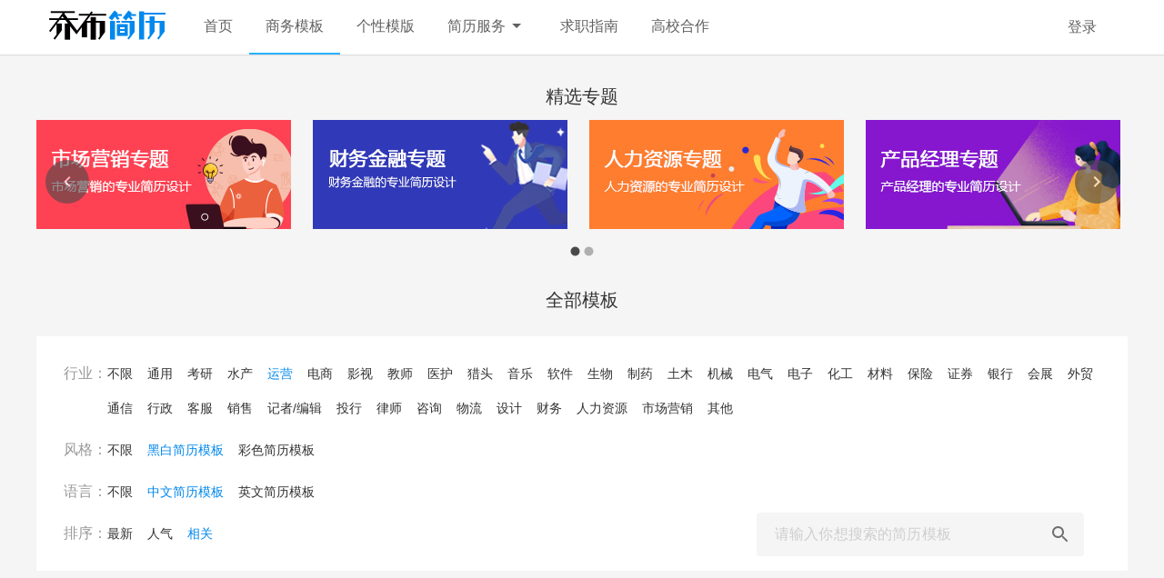

--- FILE ---
content_type: text/html; charset=utf-8
request_url: http://cv.qiaobutang.com/tpl/6315755260b218c52d7c1d61-mo1-la1?order=relevance
body_size: 10257
content:
<!DOCTYPE html><html><head><meta name="viewport" content="width=device-width"/><meta charSet="utf-8"/><title>运营简历模板_黑白简历模板_中文简历模板_乔布简历</title><meta name="description" content="乔布简历是专业制作简历的网站，提供海量富有创意的简历模板、大学生简历模板、中英文简历模板下载。"/><meta name="next-head-count" content="4"/><noscript data-n-css=""></noscript><link rel="preload" href="https://cv.qiaobutang.com/cdn-cv/_next/static/chunks/main-a2a67c531feca10be9ef.js" as="script"/><link rel="preload" href="https://cv.qiaobutang.com/cdn-cv/_next/static/chunks/webpack-50bee04d1dc61f8adf5b.js" as="script"/><link rel="preload" href="https://cv.qiaobutang.com/cdn-cv/_next/static/chunks/framework.48ae1bdcd3203852ddf1.js" as="script"/><link rel="preload" href="https://cv.qiaobutang.com/cdn-cv/_next/static/chunks/b428460bf30623d25c5c11a33a618da305809c93.096ae525af9da15be518.js" as="script"/><link rel="preload" href="https://cv.qiaobutang.com/cdn-cv/_next/static/chunks/pages/_app-c415945f73ccd73faa59.js" as="script"/><link rel="preload" href="https://cv.qiaobutang.com/cdn-cv/_next/static/chunks/31e6cad4650f2730de490e96e64dbdf8da9fa011.6e5232988569e09ae5d9.js" as="script"/><link rel="preload" href="https://cv.qiaobutang.com/cdn-cv/_next/static/chunks/563440ad43e6decb181af402b69f86af922641c7.19aae6bb8d8a0864ef25.js" as="script"/><link rel="preload" href="https://cv.qiaobutang.com/cdn-cv/_next/static/chunks/9426cfd1e97ad0f5d827db2d89ffe3accc99d5df.74f5d564db991830fdd6.js" as="script"/><link rel="preload" href="https://cv.qiaobutang.com/cdn-cv/_next/static/chunks/9352b7b471a06ad2947dc2d81134ef887fd14ccb.fbc66c63ff1b055599ee.js" as="script"/><link rel="preload" href="https://cv.qiaobutang.com/cdn-cv/_next/static/chunks/38205ceaeaefe02b9f897e69c8a423b9bb0c05e0.faeb682e39933beb4250.js" as="script"/><link rel="preload" href="https://cv.qiaobutang.com/cdn-cv/_next/static/chunks/643c62eb83d3f4fc18f5d389a61aeb024c113db0.be8320b1651400d8c036.js" as="script"/><link rel="preload" href="https://cv.qiaobutang.com/cdn-cv/_next/static/chunks/pages/tpl/%5Bparameters%5D-b5b8ad2592c52cdd6d84.js" as="script"/><style id="jss-server-side">html {
  font-size: 16px;
  box-sizing: border-box;
  -webkit-font-smoothing: antialiased;
  -moz-osx-font-smoothing: grayscale;
}
*, *::before, *::after {
  box-sizing: inherit;
}
strong, b {
  font-weight: 700;
}
body {
  color: #2479BA;
  margin: 0;
  font-size: 16px;
  font-family: "Roboto", "Helvetica", "Arial", sans-serif;
  font-weight: 400;
  line-height: 1.43;
  letter-spacing: normal;
  background-color: #F5F5F5;
}
@media print {
  body {
    background-color: #fff;
  }
}
body::backdrop {
  background-color: #F5F5F5;
}

.jss4 {}
.jss5 {}
.jss6 {}
.jss7 {}
.jss24 {}
.jss25 {}
.jss26 {}
.jss27 {}
.MuiTypography-root {
  margin: 0;
}
.MuiTypography-body2 {
  font-size: 0.875rem;
  font-family: "Roboto", "Helvetica", "Arial", sans-serif;
  font-weight: 400;
  line-height: 1.43;
  letter-spacing: 0.01071em;
}
.MuiTypography-body1 {
  font-size: 1rem;
  font-family: "Roboto", "Helvetica", "Arial", sans-serif;
  font-weight: 400;
  line-height: 1.5;
  letter-spacing: 0.00938em;
}
.MuiTypography-caption {
  font-size: 0.75rem;
  font-family: "Roboto", "Helvetica", "Arial", sans-serif;
  font-weight: 400;
  line-height: 1.66;
  letter-spacing: 0.03333em;
}
.MuiTypography-button {
  font-size: 0.875rem;
  font-family: "Roboto", "Helvetica", "Arial", sans-serif;
  font-weight: 500;
  line-height: 1.75;
  letter-spacing: 0.02857em;
  text-transform: uppercase;
}
.MuiTypography-h1 {
  font-size: 6rem;
  font-family: "Roboto", "Helvetica", "Arial", sans-serif;
  font-weight: 300;
  line-height: 1.167;
  letter-spacing: -0.01562em;
}
.MuiTypography-h2 {
  font-size: 3.75rem;
  font-family: "Roboto", "Helvetica", "Arial", sans-serif;
  font-weight: 300;
  line-height: 1.2;
  letter-spacing: -0.00833em;
}
.MuiTypography-h3 {
  font-size: 3rem;
  font-family: "Roboto", "Helvetica", "Arial", sans-serif;
  font-weight: 400;
  line-height: 1.167;
  letter-spacing: 0em;
}
.MuiTypography-h4 {
  font-size: 2.125rem;
  font-family: "Roboto", "Helvetica", "Arial", sans-serif;
  font-weight: 400;
  line-height: 1.235;
  letter-spacing: 0.00735em;
}
.MuiTypography-h5 {
  font-size: 1.5rem;
  font-family: "Roboto", "Helvetica", "Arial", sans-serif;
  font-weight: 400;
  line-height: 1.334;
  letter-spacing: 0em;
}
.MuiTypography-h6 {
  font-size: 1.25rem;
  font-family: "Roboto", "Helvetica", "Arial", sans-serif;
  font-weight: 500;
  line-height: 1.6;
  letter-spacing: 0.0075em;
}
.MuiTypography-subtitle1 {
  font-size: 1rem;
  font-family: "Roboto", "Helvetica", "Arial", sans-serif;
  font-weight: 400;
  line-height: 1.75;
  letter-spacing: 0.00938em;
}
.MuiTypography-subtitle2 {
  font-size: 0.875rem;
  font-family: "Roboto", "Helvetica", "Arial", sans-serif;
  font-weight: 500;
  line-height: 1.57;
  letter-spacing: 0.00714em;
}
.MuiTypography-overline {
  font-size: 0.75rem;
  font-family: "Roboto", "Helvetica", "Arial", sans-serif;
  font-weight: 400;
  line-height: 2.66;
  letter-spacing: 0.08333em;
  text-transform: uppercase;
}
.MuiTypography-srOnly {
  width: 1px;
  height: 1px;
  overflow: hidden;
  position: absolute;
}
.MuiTypography-alignLeft {
  text-align: left;
}
.MuiTypography-alignCenter {
  text-align: center;
}
.MuiTypography-alignRight {
  text-align: right;
}
.MuiTypography-alignJustify {
  text-align: justify;
}
.MuiTypography-noWrap {
  overflow: hidden;
  white-space: nowrap;
  text-overflow: ellipsis;
}
.MuiTypography-gutterBottom {
  margin-bottom: 0.35em;
}
.MuiTypography-paragraph {
  margin-bottom: 16px;
}
.MuiTypography-colorInherit {
  color: inherit;
}
.MuiTypography-colorPrimary {
  color: #FFFFFF;
}
.MuiTypography-colorSecondary {
  color: #f50057;
}
.MuiTypography-colorTextPrimary {
  color: #2479BA;
}
.MuiTypography-colorTextSecondary {
  color: #616161;
}
.MuiTypography-colorError {
  color: #f44336;
}
.MuiTypography-displayInline {
  display: inline;
}
.MuiTypography-displayBlock {
  display: block;
}
.MuiLink-underlineNone {
  text-decoration: none;
}
.MuiLink-underlineHover {
  text-decoration: none;
}
.MuiLink-underlineHover:hover {
  text-decoration: underline;
}
.MuiLink-underlineAlways {
  text-decoration: underline;
}
.MuiLink-button {
  border: 0;
  cursor: pointer;
  margin: 0;
  outline: 0;
  padding: 0;
  position: relative;
  user-select: none;
  border-radius: 0;
  vertical-align: middle;
  -moz-appearance: none;
  background-color: transparent;
  -webkit-appearance: none;
  -webkit-tap-highlight-color: transparent;
}
.MuiLink-button::-moz-focus-inner {
  border-style: none;
}
.MuiLink-button.Mui-focusVisible {
  outline: auto;
}
.MuiPaper-root {
  color: #2479BA;
  transition: box-shadow 300ms cubic-bezier(0.4, 0, 0.2, 1) 0ms;
  background-color: #FFFFFF;
}
.MuiPaper-rounded {
  border-radius: 4px;
}
.MuiPaper-outlined {
  border: 1px solid rgba(0, 0, 0, 0.12);
}
.MuiPaper-elevation0 {
  box-shadow: none;
}
.MuiPaper-elevation1 {
  box-shadow: 0px 2px 1px -1px rgba(0,0,0,0.2),0px 1px 1px 0px rgba(0,0,0,0.14),0px 1px 3px 0px rgba(0,0,0,0.12);
}
.MuiPaper-elevation2 {
  box-shadow: 0px 3px 1px -2px rgba(0,0,0,0.2),0px 2px 2px 0px rgba(0,0,0,0.14),0px 1px 5px 0px rgba(0,0,0,0.12);
}
.MuiPaper-elevation3 {
  box-shadow: 0px 3px 3px -2px rgba(0,0,0,0.2),0px 3px 4px 0px rgba(0,0,0,0.14),0px 1px 8px 0px rgba(0,0,0,0.12);
}
.MuiPaper-elevation4 {
  box-shadow: 0px 2px 4px -1px rgba(0,0,0,0.2),0px 4px 5px 0px rgba(0,0,0,0.14),0px 1px 10px 0px rgba(0,0,0,0.12);
}
.MuiPaper-elevation5 {
  box-shadow: 0px 3px 5px -1px rgba(0,0,0,0.2),0px 5px 8px 0px rgba(0,0,0,0.14),0px 1px 14px 0px rgba(0,0,0,0.12);
}
.MuiPaper-elevation6 {
  box-shadow: 0px 3px 5px -1px rgba(0,0,0,0.2),0px 6px 10px 0px rgba(0,0,0,0.14),0px 1px 18px 0px rgba(0,0,0,0.12);
}
.MuiPaper-elevation7 {
  box-shadow: 0px 4px 5px -2px rgba(0,0,0,0.2),0px 7px 10px 1px rgba(0,0,0,0.14),0px 2px 16px 1px rgba(0,0,0,0.12);
}
.MuiPaper-elevation8 {
  box-shadow: 0px 5px 5px -3px rgba(0,0,0,0.2),0px 8px 10px 1px rgba(0,0,0,0.14),0px 3px 14px 2px rgba(0,0,0,0.12);
}
.MuiPaper-elevation9 {
  box-shadow: 0px 5px 6px -3px rgba(0,0,0,0.2),0px 9px 12px 1px rgba(0,0,0,0.14),0px 3px 16px 2px rgba(0,0,0,0.12);
}
.MuiPaper-elevation10 {
  box-shadow: 0px 6px 6px -3px rgba(0,0,0,0.2),0px 10px 14px 1px rgba(0,0,0,0.14),0px 4px 18px 3px rgba(0,0,0,0.12);
}
.MuiPaper-elevation11 {
  box-shadow: 0px 6px 7px -4px rgba(0,0,0,0.2),0px 11px 15px 1px rgba(0,0,0,0.14),0px 4px 20px 3px rgba(0,0,0,0.12);
}
.MuiPaper-elevation12 {
  box-shadow: 0px 7px 8px -4px rgba(0,0,0,0.2),0px 12px 17px 2px rgba(0,0,0,0.14),0px 5px 22px 4px rgba(0,0,0,0.12);
}
.MuiPaper-elevation13 {
  box-shadow: 0px 7px 8px -4px rgba(0,0,0,0.2),0px 13px 19px 2px rgba(0,0,0,0.14),0px 5px 24px 4px rgba(0,0,0,0.12);
}
.MuiPaper-elevation14 {
  box-shadow: 0px 7px 9px -4px rgba(0,0,0,0.2),0px 14px 21px 2px rgba(0,0,0,0.14),0px 5px 26px 4px rgba(0,0,0,0.12);
}
.MuiPaper-elevation15 {
  box-shadow: 0px 8px 9px -5px rgba(0,0,0,0.2),0px 15px 22px 2px rgba(0,0,0,0.14),0px 6px 28px 5px rgba(0,0,0,0.12);
}
.MuiPaper-elevation16 {
  box-shadow: 0px 8px 10px -5px rgba(0,0,0,0.2),0px 16px 24px 2px rgba(0,0,0,0.14),0px 6px 30px 5px rgba(0,0,0,0.12);
}
.MuiPaper-elevation17 {
  box-shadow: 0px 8px 11px -5px rgba(0,0,0,0.2),0px 17px 26px 2px rgba(0,0,0,0.14),0px 6px 32px 5px rgba(0,0,0,0.12);
}
.MuiPaper-elevation18 {
  box-shadow: 0px 9px 11px -5px rgba(0,0,0,0.2),0px 18px 28px 2px rgba(0,0,0,0.14),0px 7px 34px 6px rgba(0,0,0,0.12);
}
.MuiPaper-elevation19 {
  box-shadow: 0px 9px 12px -6px rgba(0,0,0,0.2),0px 19px 29px 2px rgba(0,0,0,0.14),0px 7px 36px 6px rgba(0,0,0,0.12);
}
.MuiPaper-elevation20 {
  box-shadow: 0px 10px 13px -6px rgba(0,0,0,0.2),0px 20px 31px 3px rgba(0,0,0,0.14),0px 8px 38px 7px rgba(0,0,0,0.12);
}
.MuiPaper-elevation21 {
  box-shadow: 0px 10px 13px -6px rgba(0,0,0,0.2),0px 21px 33px 3px rgba(0,0,0,0.14),0px 8px 40px 7px rgba(0,0,0,0.12);
}
.MuiPaper-elevation22 {
  box-shadow: 0px 10px 14px -6px rgba(0,0,0,0.2),0px 22px 35px 3px rgba(0,0,0,0.14),0px 8px 42px 7px rgba(0,0,0,0.12);
}
.MuiPaper-elevation23 {
  box-shadow: 0px 11px 14px -7px rgba(0,0,0,0.2),0px 23px 36px 3px rgba(0,0,0,0.14),0px 9px 44px 8px rgba(0,0,0,0.12);
}
.MuiPaper-elevation24 {
  box-shadow: 0px 11px 15px -7px rgba(0,0,0,0.2),0px 24px 38px 3px rgba(0,0,0,0.14),0px 9px 46px 8px rgba(0,0,0,0.12);
}
.MuiAppBar-root {
  width: 100%;
  display: flex;
  z-index: 1100;
  box-sizing: border-box;
  flex-shrink: 0;
  flex-direction: column;
}
.MuiAppBar-positionFixed {
  top: 0;
  left: auto;
  right: 0;
  position: fixed;
}
@media print {
  .MuiAppBar-positionFixed {
    position: absolute;
  }
}
  .MuiAppBar-positionAbsolute {
    top: 0;
    left: auto;
    right: 0;
    position: absolute;
  }
  .MuiAppBar-positionSticky {
    top: 0;
    left: auto;
    right: 0;
    position: sticky;
  }
  .MuiAppBar-positionStatic {
    position: static;
  }
  .MuiAppBar-positionRelative {
    position: relative;
  }
  .MuiAppBar-colorDefault {
    color: rgba(0, 0, 0, 0.87);
    background-color: #f5f5f5;
  }
  .MuiAppBar-colorPrimary {
    color: #616161;
    background-color: #FFFFFF;
  }
  .MuiAppBar-colorSecondary {
    color: #fff;
    background-color: #f50057;
  }
  .MuiAppBar-colorInherit {
    color: inherit;
  }
  .MuiAppBar-colorTransparent {
    color: inherit;
    background-color: transparent;
  }
  .MuiToolbar-root {
    display: flex;
    position: relative;
    align-items: center;
  }
  .MuiToolbar-gutters {
    padding-left: 16px;
    padding-right: 16px;
  }
@media (min-width:600px) {
  .MuiToolbar-gutters {
    padding-left: 24px;
    padding-right: 24px;
  }
}
  .MuiToolbar-regular {
    min-height: 56px;
  }
@media (min-width:0px) and (orientation: landscape) {
  .MuiToolbar-regular {
    min-height: 48px;
  }
}
@media (min-width:600px) {
  .MuiToolbar-regular {
    min-height: 64px;
  }
}
  .MuiToolbar-dense {
    min-height: 48px;
  }
  .MuiContainer-root {
    width: 100%;
    display: block;
    box-sizing: border-box;
    margin-left: auto;
    margin-right: auto;
    padding-left: 16px;
    padding-right: 16px;
  }
@media (min-width:600px) {
  .MuiContainer-root {
    padding-left: 24px;
    padding-right: 24px;
  }
}
  .MuiContainer-disableGutters {
    padding-left: 0;
    padding-right: 0;
  }
@media (min-width:600px) {
  .MuiContainer-fixed {
    max-width: 600px;
  }
}
@media (min-width:960px) {
  .MuiContainer-fixed {
    max-width: 960px;
  }
}
@media (min-width:1280px) {
  .MuiContainer-fixed {
    max-width: 1280px;
  }
}
@media (min-width:1920px) {
  .MuiContainer-fixed {
    max-width: 1920px;
  }
}
@media (min-width:0px) {
  .MuiContainer-maxWidthXs {
    max-width: 444px;
  }
}
@media (min-width:600px) {
  .MuiContainer-maxWidthSm {
    max-width: 600px;
  }
}
@media (min-width:960px) {
  .MuiContainer-maxWidthMd {
    max-width: 960px;
  }
}
@media (min-width:1280px) {
  .MuiContainer-maxWidthLg {
    max-width: 1280px;
  }
}
@media (min-width:1920px) {
  .MuiContainer-maxWidthXl {
    max-width: 1920px;
  }
}
  .MuiButtonBase-root {
    color: inherit;
    border: 0;
    cursor: pointer;
    margin: 0;
    display: inline-flex;
    outline: 0;
    padding: 0;
    position: relative;
    align-items: center;
    user-select: none;
    border-radius: 0;
    vertical-align: middle;
    -moz-appearance: none;
    justify-content: center;
    text-decoration: none;
    background-color: transparent;
    -webkit-appearance: none;
    -webkit-tap-highlight-color: transparent;
  }
  .MuiButtonBase-root::-moz-focus-inner {
    border-style: none;
  }
  .MuiButtonBase-root.Mui-disabled {
    cursor: default;
    pointer-events: none;
  }
@media print {
  .MuiButtonBase-root {
    color-adjust: exact;
  }
}
  .MuiSvgIcon-root {
    fill: currentColor;
    width: 1em;
    height: 1em;
    display: inline-block;
    font-size: 1.5rem;
    transition: fill 200ms cubic-bezier(0.4, 0, 0.2, 1) 0ms;
    flex-shrink: 0;
    user-select: none;
  }
  .MuiSvgIcon-colorPrimary {
    color: #FFFFFF;
  }
  .MuiSvgIcon-colorSecondary {
    color: #f50057;
  }
  .MuiSvgIcon-colorAction {
    color: rgba(0, 0, 0, 0.54);
  }
  .MuiSvgIcon-colorError {
    color: #f44336;
  }
  .MuiSvgIcon-colorDisabled {
    color: rgba(0, 0, 0, 0.26);
  }
  .MuiSvgIcon-fontSizeInherit {
    font-size: inherit;
  }
  .MuiSvgIcon-fontSizeSmall {
    font-size: 1.25rem;
  }
  .MuiSvgIcon-fontSizeLarge {
    font-size: 2.1875rem;
  }
  .MuiIconButton-root {
    flex: 0 0 auto;
    color: rgba(0, 0, 0, 0.54);
    padding: 12px;
    overflow: visible;
    font-size: 1.5rem;
    text-align: center;
    transition: background-color 150ms cubic-bezier(0.4, 0, 0.2, 1) 0ms;
    border-radius: 50%;
  }
  .MuiIconButton-root:hover {
    background-color: rgba(0, 0, 0, 0.04);
  }
  .MuiIconButton-root.Mui-disabled {
    color: rgba(0, 0, 0, 0.26);
    background-color: transparent;
  }
@media (hover: none) {
  .MuiIconButton-root:hover {
    background-color: transparent;
  }
}
  .MuiIconButton-edgeStart {
    margin-left: -12px;
  }
  .MuiIconButton-sizeSmall.MuiIconButton-edgeStart {
    margin-left: -3px;
  }
  .MuiIconButton-edgeEnd {
    margin-right: -12px;
  }
  .MuiIconButton-sizeSmall.MuiIconButton-edgeEnd {
    margin-right: -3px;
  }
  .MuiIconButton-colorInherit {
    color: inherit;
  }
  .MuiIconButton-colorPrimary {
    color: #FFFFFF;
  }
  .MuiIconButton-colorPrimary:hover {
    background-color: rgba(255, 255, 255, 0.04);
  }
@media (hover: none) {
  .MuiIconButton-colorPrimary:hover {
    background-color: transparent;
  }
}
  .MuiIconButton-colorSecondary {
    color: #f50057;
  }
  .MuiIconButton-colorSecondary:hover {
    background-color: rgba(245, 0, 87, 0.04);
  }
@media (hover: none) {
  .MuiIconButton-colorSecondary:hover {
    background-color: transparent;
  }
}
  .MuiIconButton-sizeSmall {
    padding: 3px;
    font-size: 1.125rem;
  }
  .MuiIconButton-label {
    width: 100%;
    display: flex;
    align-items: inherit;
    justify-content: inherit;
  }
  .MuiGrid-container {
    width: 100%;
    display: flex;
    flex-wrap: wrap;
    box-sizing: border-box;
  }
  .MuiGrid-item {
    margin: 0;
    box-sizing: border-box;
  }
  .MuiGrid-zeroMinWidth {
    min-width: 0;
  }
  .MuiGrid-direction-xs-column {
    flex-direction: column;
  }
  .MuiGrid-direction-xs-column-reverse {
    flex-direction: column-reverse;
  }
  .MuiGrid-direction-xs-row-reverse {
    flex-direction: row-reverse;
  }
  .MuiGrid-wrap-xs-nowrap {
    flex-wrap: nowrap;
  }
  .MuiGrid-wrap-xs-wrap-reverse {
    flex-wrap: wrap-reverse;
  }
  .MuiGrid-align-items-xs-center {
    align-items: center;
  }
  .MuiGrid-align-items-xs-flex-start {
    align-items: flex-start;
  }
  .MuiGrid-align-items-xs-flex-end {
    align-items: flex-end;
  }
  .MuiGrid-align-items-xs-baseline {
    align-items: baseline;
  }
  .MuiGrid-align-content-xs-center {
    align-content: center;
  }
  .MuiGrid-align-content-xs-flex-start {
    align-content: flex-start;
  }
  .MuiGrid-align-content-xs-flex-end {
    align-content: flex-end;
  }
  .MuiGrid-align-content-xs-space-between {
    align-content: space-between;
  }
  .MuiGrid-align-content-xs-space-around {
    align-content: space-around;
  }
  .MuiGrid-justify-xs-center {
    justify-content: center;
  }
  .MuiGrid-justify-xs-flex-end {
    justify-content: flex-end;
  }
  .MuiGrid-justify-xs-space-between {
    justify-content: space-between;
  }
  .MuiGrid-justify-xs-space-around {
    justify-content: space-around;
  }
  .MuiGrid-justify-xs-space-evenly {
    justify-content: space-evenly;
  }
  .MuiGrid-spacing-xs-1 {
    width: calc(100% + 8px);
    margin: -4px;
  }
  .MuiGrid-spacing-xs-1 > .MuiGrid-item {
    padding: 4px;
  }
  .MuiGrid-spacing-xs-2 {
    width: calc(100% + 16px);
    margin: -8px;
  }
  .MuiGrid-spacing-xs-2 > .MuiGrid-item {
    padding: 8px;
  }
  .MuiGrid-spacing-xs-3 {
    width: calc(100% + 24px);
    margin: -12px;
  }
  .MuiGrid-spacing-xs-3 > .MuiGrid-item {
    padding: 12px;
  }
  .MuiGrid-spacing-xs-4 {
    width: calc(100% + 32px);
    margin: -16px;
  }
  .MuiGrid-spacing-xs-4 > .MuiGrid-item {
    padding: 16px;
  }
  .MuiGrid-spacing-xs-5 {
    width: calc(100% + 40px);
    margin: -20px;
  }
  .MuiGrid-spacing-xs-5 > .MuiGrid-item {
    padding: 20px;
  }
  .MuiGrid-spacing-xs-6 {
    width: calc(100% + 48px);
    margin: -24px;
  }
  .MuiGrid-spacing-xs-6 > .MuiGrid-item {
    padding: 24px;
  }
  .MuiGrid-spacing-xs-7 {
    width: calc(100% + 56px);
    margin: -28px;
  }
  .MuiGrid-spacing-xs-7 > .MuiGrid-item {
    padding: 28px;
  }
  .MuiGrid-spacing-xs-8 {
    width: calc(100% + 64px);
    margin: -32px;
  }
  .MuiGrid-spacing-xs-8 > .MuiGrid-item {
    padding: 32px;
  }
  .MuiGrid-spacing-xs-9 {
    width: calc(100% + 72px);
    margin: -36px;
  }
  .MuiGrid-spacing-xs-9 > .MuiGrid-item {
    padding: 36px;
  }
  .MuiGrid-spacing-xs-10 {
    width: calc(100% + 80px);
    margin: -40px;
  }
  .MuiGrid-spacing-xs-10 > .MuiGrid-item {
    padding: 40px;
  }
  .MuiGrid-grid-xs-auto {
    flex-grow: 0;
    max-width: none;
    flex-basis: auto;
  }
  .MuiGrid-grid-xs-true {
    flex-grow: 1;
    max-width: 100%;
    flex-basis: 0;
  }
  .MuiGrid-grid-xs-1 {
    flex-grow: 0;
    max-width: 8.333333%;
    flex-basis: 8.333333%;
  }
  .MuiGrid-grid-xs-2 {
    flex-grow: 0;
    max-width: 16.666667%;
    flex-basis: 16.666667%;
  }
  .MuiGrid-grid-xs-3 {
    flex-grow: 0;
    max-width: 25%;
    flex-basis: 25%;
  }
  .MuiGrid-grid-xs-4 {
    flex-grow: 0;
    max-width: 33.333333%;
    flex-basis: 33.333333%;
  }
  .MuiGrid-grid-xs-5 {
    flex-grow: 0;
    max-width: 41.666667%;
    flex-basis: 41.666667%;
  }
  .MuiGrid-grid-xs-6 {
    flex-grow: 0;
    max-width: 50%;
    flex-basis: 50%;
  }
  .MuiGrid-grid-xs-7 {
    flex-grow: 0;
    max-width: 58.333333%;
    flex-basis: 58.333333%;
  }
  .MuiGrid-grid-xs-8 {
    flex-grow: 0;
    max-width: 66.666667%;
    flex-basis: 66.666667%;
  }
  .MuiGrid-grid-xs-9 {
    flex-grow: 0;
    max-width: 75%;
    flex-basis: 75%;
  }
  .MuiGrid-grid-xs-10 {
    flex-grow: 0;
    max-width: 83.333333%;
    flex-basis: 83.333333%;
  }
  .MuiGrid-grid-xs-11 {
    flex-grow: 0;
    max-width: 91.666667%;
    flex-basis: 91.666667%;
  }
  .MuiGrid-grid-xs-12 {
    flex-grow: 0;
    max-width: 100%;
    flex-basis: 100%;
  }
@media (min-width:600px) {
  .MuiGrid-grid-sm-auto {
    flex-grow: 0;
    max-width: none;
    flex-basis: auto;
  }
  .MuiGrid-grid-sm-true {
    flex-grow: 1;
    max-width: 100%;
    flex-basis: 0;
  }
  .MuiGrid-grid-sm-1 {
    flex-grow: 0;
    max-width: 8.333333%;
    flex-basis: 8.333333%;
  }
  .MuiGrid-grid-sm-2 {
    flex-grow: 0;
    max-width: 16.666667%;
    flex-basis: 16.666667%;
  }
  .MuiGrid-grid-sm-3 {
    flex-grow: 0;
    max-width: 25%;
    flex-basis: 25%;
  }
  .MuiGrid-grid-sm-4 {
    flex-grow: 0;
    max-width: 33.333333%;
    flex-basis: 33.333333%;
  }
  .MuiGrid-grid-sm-5 {
    flex-grow: 0;
    max-width: 41.666667%;
    flex-basis: 41.666667%;
  }
  .MuiGrid-grid-sm-6 {
    flex-grow: 0;
    max-width: 50%;
    flex-basis: 50%;
  }
  .MuiGrid-grid-sm-7 {
    flex-grow: 0;
    max-width: 58.333333%;
    flex-basis: 58.333333%;
  }
  .MuiGrid-grid-sm-8 {
    flex-grow: 0;
    max-width: 66.666667%;
    flex-basis: 66.666667%;
  }
  .MuiGrid-grid-sm-9 {
    flex-grow: 0;
    max-width: 75%;
    flex-basis: 75%;
  }
  .MuiGrid-grid-sm-10 {
    flex-grow: 0;
    max-width: 83.333333%;
    flex-basis: 83.333333%;
  }
  .MuiGrid-grid-sm-11 {
    flex-grow: 0;
    max-width: 91.666667%;
    flex-basis: 91.666667%;
  }
  .MuiGrid-grid-sm-12 {
    flex-grow: 0;
    max-width: 100%;
    flex-basis: 100%;
  }
}
@media (min-width:960px) {
  .MuiGrid-grid-md-auto {
    flex-grow: 0;
    max-width: none;
    flex-basis: auto;
  }
  .MuiGrid-grid-md-true {
    flex-grow: 1;
    max-width: 100%;
    flex-basis: 0;
  }
  .MuiGrid-grid-md-1 {
    flex-grow: 0;
    max-width: 8.333333%;
    flex-basis: 8.333333%;
  }
  .MuiGrid-grid-md-2 {
    flex-grow: 0;
    max-width: 16.666667%;
    flex-basis: 16.666667%;
  }
  .MuiGrid-grid-md-3 {
    flex-grow: 0;
    max-width: 25%;
    flex-basis: 25%;
  }
  .MuiGrid-grid-md-4 {
    flex-grow: 0;
    max-width: 33.333333%;
    flex-basis: 33.333333%;
  }
  .MuiGrid-grid-md-5 {
    flex-grow: 0;
    max-width: 41.666667%;
    flex-basis: 41.666667%;
  }
  .MuiGrid-grid-md-6 {
    flex-grow: 0;
    max-width: 50%;
    flex-basis: 50%;
  }
  .MuiGrid-grid-md-7 {
    flex-grow: 0;
    max-width: 58.333333%;
    flex-basis: 58.333333%;
  }
  .MuiGrid-grid-md-8 {
    flex-grow: 0;
    max-width: 66.666667%;
    flex-basis: 66.666667%;
  }
  .MuiGrid-grid-md-9 {
    flex-grow: 0;
    max-width: 75%;
    flex-basis: 75%;
  }
  .MuiGrid-grid-md-10 {
    flex-grow: 0;
    max-width: 83.333333%;
    flex-basis: 83.333333%;
  }
  .MuiGrid-grid-md-11 {
    flex-grow: 0;
    max-width: 91.666667%;
    flex-basis: 91.666667%;
  }
  .MuiGrid-grid-md-12 {
    flex-grow: 0;
    max-width: 100%;
    flex-basis: 100%;
  }
}
@media (min-width:1280px) {
  .MuiGrid-grid-lg-auto {
    flex-grow: 0;
    max-width: none;
    flex-basis: auto;
  }
  .MuiGrid-grid-lg-true {
    flex-grow: 1;
    max-width: 100%;
    flex-basis: 0;
  }
  .MuiGrid-grid-lg-1 {
    flex-grow: 0;
    max-width: 8.333333%;
    flex-basis: 8.333333%;
  }
  .MuiGrid-grid-lg-2 {
    flex-grow: 0;
    max-width: 16.666667%;
    flex-basis: 16.666667%;
  }
  .MuiGrid-grid-lg-3 {
    flex-grow: 0;
    max-width: 25%;
    flex-basis: 25%;
  }
  .MuiGrid-grid-lg-4 {
    flex-grow: 0;
    max-width: 33.333333%;
    flex-basis: 33.333333%;
  }
  .MuiGrid-grid-lg-5 {
    flex-grow: 0;
    max-width: 41.666667%;
    flex-basis: 41.666667%;
  }
  .MuiGrid-grid-lg-6 {
    flex-grow: 0;
    max-width: 50%;
    flex-basis: 50%;
  }
  .MuiGrid-grid-lg-7 {
    flex-grow: 0;
    max-width: 58.333333%;
    flex-basis: 58.333333%;
  }
  .MuiGrid-grid-lg-8 {
    flex-grow: 0;
    max-width: 66.666667%;
    flex-basis: 66.666667%;
  }
  .MuiGrid-grid-lg-9 {
    flex-grow: 0;
    max-width: 75%;
    flex-basis: 75%;
  }
  .MuiGrid-grid-lg-10 {
    flex-grow: 0;
    max-width: 83.333333%;
    flex-basis: 83.333333%;
  }
  .MuiGrid-grid-lg-11 {
    flex-grow: 0;
    max-width: 91.666667%;
    flex-basis: 91.666667%;
  }
  .MuiGrid-grid-lg-12 {
    flex-grow: 0;
    max-width: 100%;
    flex-basis: 100%;
  }
}
@media (min-width:1920px) {
  .MuiGrid-grid-xl-auto {
    flex-grow: 0;
    max-width: none;
    flex-basis: auto;
  }
  .MuiGrid-grid-xl-true {
    flex-grow: 1;
    max-width: 100%;
    flex-basis: 0;
  }
  .MuiGrid-grid-xl-1 {
    flex-grow: 0;
    max-width: 8.333333%;
    flex-basis: 8.333333%;
  }
  .MuiGrid-grid-xl-2 {
    flex-grow: 0;
    max-width: 16.666667%;
    flex-basis: 16.666667%;
  }
  .MuiGrid-grid-xl-3 {
    flex-grow: 0;
    max-width: 25%;
    flex-basis: 25%;
  }
  .MuiGrid-grid-xl-4 {
    flex-grow: 0;
    max-width: 33.333333%;
    flex-basis: 33.333333%;
  }
  .MuiGrid-grid-xl-5 {
    flex-grow: 0;
    max-width: 41.666667%;
    flex-basis: 41.666667%;
  }
  .MuiGrid-grid-xl-6 {
    flex-grow: 0;
    max-width: 50%;
    flex-basis: 50%;
  }
  .MuiGrid-grid-xl-7 {
    flex-grow: 0;
    max-width: 58.333333%;
    flex-basis: 58.333333%;
  }
  .MuiGrid-grid-xl-8 {
    flex-grow: 0;
    max-width: 66.666667%;
    flex-basis: 66.666667%;
  }
  .MuiGrid-grid-xl-9 {
    flex-grow: 0;
    max-width: 75%;
    flex-basis: 75%;
  }
  .MuiGrid-grid-xl-10 {
    flex-grow: 0;
    max-width: 83.333333%;
    flex-basis: 83.333333%;
  }
  .MuiGrid-grid-xl-11 {
    flex-grow: 0;
    max-width: 91.666667%;
    flex-basis: 91.666667%;
  }
  .MuiGrid-grid-xl-12 {
    flex-grow: 0;
    max-width: 100%;
    flex-basis: 100%;
  }
}
@keyframes mui-auto-fill {}
@keyframes mui-auto-fill-cancel {}
  .MuiInputBase-root {
    color: #2479BA;
    cursor: text;
    display: inline-flex;
    position: relative;
    font-size: 1rem;
    box-sizing: border-box;
    align-items: center;
    font-family: "Roboto", "Helvetica", "Arial", sans-serif;
    font-weight: 400;
    line-height: 1.1876em;
    letter-spacing: 0.00938em;
  }
  .MuiInputBase-root.Mui-disabled {
    color: #a0a0a0;
    cursor: default;
  }
  .MuiInputBase-multiline {
    padding: 6px 0 7px;
  }
  .MuiInputBase-multiline.MuiInputBase-marginDense {
    padding-top: 3px;
  }
  .MuiInputBase-fullWidth {
    width: 100%;
  }
  .MuiInputBase-input {
    font: inherit;
    color: currentColor;
    width: 100%;
    border: 0;
    height: 1.1876em;
    margin: 0;
    display: block;
    padding: 6px 0 7px;
    min-width: 0;
    background: none;
    box-sizing: content-box;
    animation-name: mui-auto-fill-cancel;
    letter-spacing: inherit;
    animation-duration: 10ms;
    -webkit-tap-highlight-color: transparent;
  }
  .MuiInputBase-input::-webkit-input-placeholder {
    color: currentColor;
    opacity: 0.42;
    transition: opacity 200ms cubic-bezier(0.4, 0, 0.2, 1) 0ms;
  }
  .MuiInputBase-input::-moz-placeholder {
    color: currentColor;
    opacity: 0.42;
    transition: opacity 200ms cubic-bezier(0.4, 0, 0.2, 1) 0ms;
  }
  .MuiInputBase-input:-ms-input-placeholder {
    color: currentColor;
    opacity: 0.42;
    transition: opacity 200ms cubic-bezier(0.4, 0, 0.2, 1) 0ms;
  }
  .MuiInputBase-input::-ms-input-placeholder {
    color: currentColor;
    opacity: 0.42;
    transition: opacity 200ms cubic-bezier(0.4, 0, 0.2, 1) 0ms;
  }
  .MuiInputBase-input:focus {
    outline: 0;
  }
  .MuiInputBase-input:invalid {
    box-shadow: none;
  }
  .MuiInputBase-input::-webkit-search-decoration {
    -webkit-appearance: none;
  }
  .MuiInputBase-input.Mui-disabled {
    opacity: 1;
  }
  .MuiInputBase-input:-webkit-autofill {
    animation-name: mui-auto-fill;
    animation-duration: 5000s;
  }
  label[data-shrink=false] + .MuiInputBase-formControl .MuiInputBase-input::-webkit-input-placeholder {
    opacity: 0 !important;
  }
  label[data-shrink=false] + .MuiInputBase-formControl .MuiInputBase-input::-moz-placeholder {
    opacity: 0 !important;
  }
  label[data-shrink=false] + .MuiInputBase-formControl .MuiInputBase-input:-ms-input-placeholder {
    opacity: 0 !important;
  }
  label[data-shrink=false] + .MuiInputBase-formControl .MuiInputBase-input::-ms-input-placeholder {
    opacity: 0 !important;
  }
  label[data-shrink=false] + .MuiInputBase-formControl .MuiInputBase-input:focus::-webkit-input-placeholder {
    opacity: 0.42;
  }
  label[data-shrink=false] + .MuiInputBase-formControl .MuiInputBase-input:focus::-moz-placeholder {
    opacity: 0.42;
  }
  label[data-shrink=false] + .MuiInputBase-formControl .MuiInputBase-input:focus:-ms-input-placeholder {
    opacity: 0.42;
  }
  label[data-shrink=false] + .MuiInputBase-formControl .MuiInputBase-input:focus::-ms-input-placeholder {
    opacity: 0.42;
  }
  .MuiInputBase-inputMarginDense {
    padding-top: 3px;
  }
  .MuiInputBase-inputMultiline {
    height: auto;
    resize: none;
    padding: 0;
  }
  .MuiInputBase-inputTypeSearch {
    -moz-appearance: textfield;
    -webkit-appearance: textfield;
  }
  .jss2 {
    display: flex;
    flex-grow: 1;
    font-size: 16px;
    margin-left: 20px;
  }
  .jss2 a {
    padding: 0 18px;
    line-height: 58px;
  }
  .jss2 a:hover {
    text-decoration: none;
  }
  .jss3 {
    border-bottom: 2px solid #29b1fe;
  }
  .jss23 {
    display: flex;
    line-height: 58px;
    margin-left: 20px;
  }
  .jss23 a {
    padding: 0 18px;
  }
  .jss23 a:hover {
    text-decoration: none;
  }
  .MuiPaginationItem-root {
    color: #2479BA;
    height: 32px;
    margin: 0 3px;
    padding: 0 6px;
    font-size: 0.875rem;
    min-width: 32px;
    box-sizing: border-box;
    text-align: center;
    font-family: "Roboto", "Helvetica", "Arial", sans-serif;
    font-weight: 400;
    line-height: 1.43;
    border-radius: 16px;
    letter-spacing: 0.01071em;
  }
  .MuiPaginationItem-page {
    transition: color 250ms cubic-bezier(0.4, 0, 0.2, 1) 0ms,background-color 250ms cubic-bezier(0.4, 0, 0.2, 1) 0ms;
  }
  .MuiPaginationItem-page:hover {
    background-color: rgba(0, 0, 0, 0.04);
  }
  .MuiPaginationItem-page.Mui-focusVisible {
    background-color: rgba(0, 0, 0, 0.12);
  }
  .MuiPaginationItem-page.Mui-selected {
    background-color: rgba(0, 0, 0, 0.08);
  }
  .MuiPaginationItem-page.Mui-disabled {
    opacity: 0.38;
  }
  .MuiPaginationItem-page.Mui-selected:hover, .MuiPaginationItem-page.Mui-selected.Mui-focusVisible {
    background-color: rgba(0, 0, 0, 0.12);
  }
  .MuiPaginationItem-page.Mui-selected.Mui-disabled {
    color: rgba(0, 0, 0, 0.26);
    opacity: 1;
    background-color: rgba(0, 0, 0, 0.08);
  }
@media (hover: none) {
  .MuiPaginationItem-page.Mui-selected:hover, .MuiPaginationItem-page.Mui-selected.Mui-focusVisible {
    background-color: rgba(0, 0, 0, 0.08);
  }
}
@media (hover: none) {
  .MuiPaginationItem-page:hover {
    background-color: transparent;
  }
}
  .MuiPaginationItem-sizeSmall {
    height: 26px;
    margin: 0 1px;
    padding: 0 4px;
    min-width: 26px;
    border-radius: 13px;
  }
  .MuiPaginationItem-sizeSmall .MuiPaginationItem-icon {
    font-size: 1.125rem;
  }
  .MuiPaginationItem-sizeLarge {
    height: 40px;
    padding: 0 10px;
    font-size: 0.9375rem;
    min-width: 40px;
    border-radius: 20px;
  }
  .MuiPaginationItem-sizeLarge .MuiPaginationItem-icon {
    font-size: 1.375rem;
  }
  .MuiPaginationItem-textPrimary.Mui-selected {
    color: #616161;
    background-color: #FFFFFF;
  }
  .MuiPaginationItem-textPrimary.Mui-selected:hover, .MuiPaginationItem-textPrimary.Mui-selected.Mui-focusVisible {
    background-color: #FFFFFF;
  }
  .MuiPaginationItem-textPrimary.Mui-selected.Mui-disabled {
    color: rgba(0, 0, 0, 0.26);
  }
@media (hover: none) {
  .MuiPaginationItem-textPrimary.Mui-selected:hover, .MuiPaginationItem-textPrimary.Mui-selected.Mui-focusVisible {
    background-color: #FFFFFF;
  }
}
  .MuiPaginationItem-textSecondary.Mui-selected {
    color: #fff;
    background-color: #f50057;
  }
  .MuiPaginationItem-textSecondary.Mui-selected:hover, .MuiPaginationItem-textSecondary.Mui-selected.Mui-focusVisible {
    background-color: #c51162;
  }
  .MuiPaginationItem-textSecondary.Mui-selected.Mui-disabled {
    color: rgba(0, 0, 0, 0.26);
  }
@media (hover: none) {
  .MuiPaginationItem-textSecondary.Mui-selected:hover, .MuiPaginationItem-textSecondary.Mui-selected.Mui-focusVisible {
    background-color: #f50057;
  }
}
  .MuiPaginationItem-outlined {
    border: 1px solid rgba(0, 0, 0, 0.23);
  }
  .MuiPaginationItem-outlined.Mui-selected.Mui-disabled {
    border: 1px solid rgba(0, 0, 0, 0.12);
  }
  .MuiPaginationItem-outlinedPrimary.Mui-selected {
    color: #FFFFFF;
    border: 1px solid rgba(255, 255, 255, 0.5);
    background-color: rgba(255, 255, 255, 0.12);
  }
  .MuiPaginationItem-outlinedPrimary.Mui-selected:hover, .MuiPaginationItem-outlinedPrimary.Mui-selected.Mui-focusVisible {
    background-color: rgba(255, 255, 255, 0.16);
  }
  .MuiPaginationItem-outlinedPrimary.Mui-selected.Mui-disabled {
    color: rgba(0, 0, 0, 0.26);
  }
@media (hover: none) {
  .MuiPaginationItem-outlinedPrimary.Mui-selected:hover, .MuiPaginationItem-outlinedPrimary.Mui-selected.Mui-focusVisible {
    background-color: transparent;
  }
}
  .MuiPaginationItem-outlinedSecondary.Mui-selected {
    color: #f50057;
    border: 1px solid rgba(245, 0, 87, 0.5);
    background-color: rgba(245, 0, 87, 0.12);
  }
  .MuiPaginationItem-outlinedSecondary.Mui-selected:hover, .MuiPaginationItem-outlinedSecondary.Mui-selected.Mui-focusVisible {
    background-color: rgba(245, 0, 87, 0.16);
  }
  .MuiPaginationItem-outlinedSecondary.Mui-selected.Mui-disabled {
    color: rgba(0, 0, 0, 0.26);
  }
@media (hover: none) {
  .MuiPaginationItem-outlinedSecondary.Mui-selected:hover, .MuiPaginationItem-outlinedSecondary.Mui-selected.Mui-focusVisible {
    background-color: transparent;
  }
}
  .MuiPaginationItem-rounded {
    border-radius: 4px;
  }
  .MuiPaginationItem-ellipsis {
    height: auto;
  }
  .MuiPaginationItem-ellipsis.Mui-disabled {
    opacity: 0.38;
  }
  .MuiPaginationItem-icon {
    margin: 0 -8px;
    font-size: 1.25rem;
  }
  .MuiPagination-ul {
    margin: 0;
    display: flex;
    padding: 0;
    flex-wrap: wrap;
    list-style: none;
    align-items: center;
  }
  .jss8 {
    overflow: hidden;
    position: relative;
  }
  .jss9 {
    width: 100%;
    margin-top: 10px;
    text-align: center;
  }
  .jss10 {
    color: #afafaf;
    cursor: pointer;
    font-size: 15px;
    transition: 200ms;
  }
  .jss10:hover {
    color: #1f1f1f;
  }
  .jss10:active {
    color: #1f1f1f;
  }
  .jss11 {
    color: #494949;
  }
  .jss12 {
    top: calc(50% - 70px);
    height: 100px;
    position: absolute;
    background-color: transparent;
  }
  .jss12:hover .jss14 {
    filter: brightness(120%);
    opacity: 0.4;
    background-color: black;
  }
  .jss13 {
    top: 0 !important;
    height: calc(100% - 20px - 10px) !important;
  }
  .jss14 {
    top: 30px;
    color: white;
    cursor: pointer;
    margin: 0 10px;
    position: relative;
    font-size: 30px;
    transition: 200ms;
    background-color: #494949;
  }
  .jss14:hover {
    opacity: 0.6 !important;
  }
  .jss15 {
    top: calc(50% - 20px) !important;
  }
  .jss16 {
    opacity: 0.6;
  }
  .jss17 {
    opacity: 0;
  }
  .jss18 {
    right: 0;
  }
  .jss19 {
    left: 0;
  }
  .MuiCard-root {
    overflow: hidden;
  }
  .MuiCardContent-root {
    padding: 16px;
  }
  .MuiCardContent-root:last-child {
    padding-bottom: 24px;
  }
  .MuiCardActions-root {
    display: flex;
    padding: 8px;
    align-items: center;
  }
  .MuiCardActions-spacing > :not(:first-child) {
    margin-left: 8px;
  }
  .jss1 {
    margin-top: 32px;
    justify-content: center;
  }
  .jss20 {
    right: 48px;
    width: 360px;
    bottom: 16px;
    display: flex;
    padding: 2px 4px;
    position: absolute;
    align-items: center;
    background-color: #F5F5F5;
  }
  .jss21 {
    flex: 1;
    color: #999999;
    margin-left: 16px;
  }
  .jss22 {
    padding: 10px;
  }</style></head><body><div id="__next"><div class="MuiBox-root jss4" style="box-shadow:0 1px 1px rgba(0,0,0,.0980392);background-color:#FFFFFF"><div class="MuiContainer-root MuiContainer-fixed MuiContainer-maxWidthLg" style="width:1180px;min-width:1180px;padding:0"><header class="MuiPaper-root MuiAppBar-root MuiAppBar-positionStatic MuiAppBar-colorTransparent MuiPaper-elevation4" style="box-shadow:none"><div class="MuiToolbar-root MuiToolbar-dense MuiToolbar-gutters" style="padding-left:0"><div class="MuiBox-root jss5"><a class="MuiTypography-root MuiLink-root MuiLink-underlineHover MuiTypography-colorPrimary" href="https://cv.qiaobutang.com"><img src="https://asset.qiaobutang.com/cv/logo.png"/></a></div><div class="MuiBox-root jss6 jss2"><a class="MuiTypography-root MuiLink-root MuiLink-underlineHover MuiTypography-colorTextSecondary" href="https://cv.qiaobutang.com">首页</a><a class="MuiTypography-root MuiLink-root MuiLink-underlineHover jss3 MuiTypography-colorTextSecondary" href="https://cv.qiaobutang.com/tpl/">商务模板</a><a class="MuiTypography-root MuiLink-root MuiLink-underlineHover MuiTypography-colorTextSecondary" href="https://cv.qiaobutang.com/file-template">个性模版</a><a><span style="color:#616161">简历服务</span><svg class="MuiSvgIcon-root" focusable="false" viewBox="0 0 24 24" aria-hidden="true" style="position:relative;top:-2px;vertical-align:middle;color:#616161"><path d="M7 10l5 5 5-5z"></path></svg></a><a class="MuiTypography-root MuiLink-root MuiLink-underlineHover MuiTypography-colorTextSecondary" href="https://cv.qiaobutang.com/knowledge/">求职指南</a><a class="MuiTypography-root MuiLink-root MuiLink-underlineHover MuiTypography-colorTextSecondary" href="https://cv.qiaobutang.com/offer/college_partner">高校合作</a></div><div class="MuiBox-root jss7"><a class="MuiTypography-root MuiLink-root MuiLink-underlineHover MuiTypography-colorTextSecondary" href="https://cv.qiaobutang.com/account/login">登录</a></div></div></header></div></div><div class="MuiContainer-root MuiContainer-fixed MuiContainer-disableGutters MuiContainer-maxWidthLg" style="width:1200px;margin-top:32px"><div><div style="color:#333333;font-size:20px;text-align:center;margin-bottom:12px">精选专题</div><div class="jss8 "><div class="CarouselItem"><div style="opacity:0"><div class="MuiGrid-root MuiGrid-container MuiGrid-spacing-xs-3"><div class="MuiGrid-root MuiGrid-item"><a href="/tpl/pick/topic/marketing"><img style="width:280px" src="https://asset.qiaobutang.com/cv/tpl_pick/pick_marketing_banner.jpg"/></a></div><div class="MuiGrid-root MuiGrid-item"><a href="/tpl/pick/topic/finance"><img style="width:280px" src="https://asset.qiaobutang.com/cv/tpl_pick/pick_finance_banner.png"/></a></div><div class="MuiGrid-root MuiGrid-item"><a href="/tpl/pick/topic/hr"><img style="width:280px" src="https://asset.qiaobutang.com/cv/tpl_pick/pick_hr_banner.jpg"/></a></div><div class="MuiGrid-root MuiGrid-item"><a href="/tpl/pick/topic/pm"><img style="width:280px" src="https://asset.qiaobutang.com/cv/tpl_pick/pick_pm_banner.jpg"/></a></div></div></div></div><div class="jss12 jss13 jss18"><button class="MuiButtonBase-root MuiIconButton-root jss14 jss16 jss15 jss18" tabindex="0" type="button" aria-label="Next"><span class="MuiIconButton-label"><svg class="MuiSvgIcon-root" focusable="false" viewBox="0 0 24 24" aria-hidden="true"><path d="M10 6L8.59 7.41 13.17 12l-4.58 4.59L10 18l6-6z"></path></svg></span></button></div><div class="jss12 jss13 jss19"><button class="MuiButtonBase-root MuiIconButton-root jss14 jss16 jss15  jss19" tabindex="0" type="button" aria-label="Previous"><span class="MuiIconButton-label"><svg class="MuiSvgIcon-root" focusable="false" viewBox="0 0 24 24" aria-hidden="true"><path d="M15.41 7.41L14 6l-6 6 6 6 1.41-1.41L10.83 12z"></path></svg></span></button></div><div class="jss9 "><svg class="MuiSvgIcon-root jss10 jss11 undefined" focusable="false" viewBox="0 0 24 24" aria-hidden="true"><circle cx="12" cy="12" r="8"></circle></svg><svg class="MuiSvgIcon-root jss10 undefined" focusable="false" viewBox="0 0 24 24" aria-hidden="true"><circle cx="12" cy="12" r="8"></circle></svg></div></div></div><div style="color:#333333;font-size:20px;text-align:center;margin:26px 0">全部模板</div><div style="padding:30px;background-color:#FFFFFF;position:relative"><div class="MuiGrid-root MuiGrid-container"><div class="MuiGrid-root MuiGrid-item" style="font-size:16px;color:#999999">行业：</div><div class="MuiGrid-root MuiGrid-item" style="flex-grow:1;width:800px"><div class="MuiGrid-root MuiGrid-container MuiGrid-spacing-xs-2"><div class="MuiGrid-root MuiGrid-item"><a href="/tpl/mo1-la1?order=relevance" style="font-size:14px;color:#333333;padding-top:10px;text-decoration:none;cursor:pointer">不限</a></div><div class="MuiGrid-root MuiGrid-item"><a href="/tpl/4e6f3ac1e18f570b3919a3e1-mo1-la1?order=relevance" style="font-size:14px;color:#333333;padding-top:10px;text-decoration:none;cursor:pointer">通用</a></div><div class="MuiGrid-root MuiGrid-item"><a href="/tpl/664d91d460b218c5d0dc28c7-mo1-la1?order=relevance" style="font-size:14px;color:#333333;padding-top:10px;text-decoration:none;cursor:pointer">考研</a></div><div class="MuiGrid-root MuiGrid-item"><a href="/tpl/664b0da860b218c5d0dc096b-mo1-la1?order=relevance" style="font-size:14px;color:#333333;padding-top:10px;text-decoration:none;cursor:pointer">水产</a></div><div class="MuiGrid-root MuiGrid-item"><a href="/tpl/6315755260b218c52d7c1d61-mo1-la1?order=relevance" style="font-size:14px;color:#0088ED;padding-top:10px;text-decoration:none">运营</a></div><div class="MuiGrid-root MuiGrid-item"><a href="/tpl/52d8d0bd0cf21f7a6074a7cf-mo1-la1?order=relevance" style="font-size:14px;color:#333333;padding-top:10px;text-decoration:none;cursor:pointer">电商</a></div><div class="MuiGrid-root MuiGrid-item"><a href="/tpl/52a141700cf2e5e81fbeaea6-mo1-la1?order=relevance" style="font-size:14px;color:#333333;padding-top:10px;text-decoration:none;cursor:pointer">影视</a></div><div class="MuiGrid-root MuiGrid-item"><a href="/tpl/5194b6040cf2f49d1f1de3ba-mo1-la1?order=relevance" style="font-size:14px;color:#333333;padding-top:10px;text-decoration:none;cursor:pointer">教师</a></div><div class="MuiGrid-root MuiGrid-item"><a href="/tpl/516b62000cf2b34266e101e9-mo1-la1?order=relevance" style="font-size:14px;color:#333333;padding-top:10px;text-decoration:none;cursor:pointer">医护</a></div><div class="MuiGrid-root MuiGrid-item"><a href="/tpl/5110a33f0cf2fecde6fdaba8-mo1-la1?order=relevance" style="font-size:14px;color:#333333;padding-top:10px;text-decoration:none;cursor:pointer">猎头</a></div><div class="MuiGrid-root MuiGrid-item"><a href="/tpl/510f194a0cf2be8e9874798f-mo1-la1?order=relevance" style="font-size:14px;color:#333333;padding-top:10px;text-decoration:none;cursor:pointer">音乐</a></div><div class="MuiGrid-root MuiGrid-item"><a href="/tpl/4f71367ce18f7c72253cfa8a-mo1-la1?order=relevance" style="font-size:14px;color:#333333;padding-top:10px;text-decoration:none;cursor:pointer">软件</a></div><div class="MuiGrid-root MuiGrid-item"><a href="/tpl/4f7135d3e18f7c72253cfa87-mo1-la1?order=relevance" style="font-size:14px;color:#333333;padding-top:10px;text-decoration:none;cursor:pointer">生物</a></div><div class="MuiGrid-root MuiGrid-item"><a href="/tpl/4f7135cde18f7c72253cfa86-mo1-la1?order=relevance" style="font-size:14px;color:#333333;padding-top:10px;text-decoration:none;cursor:pointer">制药</a></div><div class="MuiGrid-root MuiGrid-item"><a href="/tpl/4f5cd252e18fd083c0124015-mo1-la1?order=relevance" style="font-size:14px;color:#333333;padding-top:10px;text-decoration:none;cursor:pointer">土木</a></div><div class="MuiGrid-root MuiGrid-item"><a href="/tpl/4f5cd24de18fd083c0124014-mo1-la1?order=relevance" style="font-size:14px;color:#333333;padding-top:10px;text-decoration:none;cursor:pointer">机械</a></div><div class="MuiGrid-root MuiGrid-item"><a href="/tpl/4f5cd1d8e18fd083c012400d-mo1-la1?order=relevance" style="font-size:14px;color:#333333;padding-top:10px;text-decoration:none;cursor:pointer">电气</a></div><div class="MuiGrid-root MuiGrid-item"><a href="/tpl/4f5cd0d9e18fd083c0124008-mo1-la1?order=relevance" style="font-size:14px;color:#333333;padding-top:10px;text-decoration:none;cursor:pointer">电子</a></div><div class="MuiGrid-root MuiGrid-item"><a href="/tpl/4f5cd00be18fd083c0124007-mo1-la1?order=relevance" style="font-size:14px;color:#333333;padding-top:10px;text-decoration:none;cursor:pointer">化工</a></div><div class="MuiGrid-root MuiGrid-item"><a href="/tpl/4f59a6c8e18fc24a45ecfba4-mo1-la1?order=relevance" style="font-size:14px;color:#333333;padding-top:10px;text-decoration:none;cursor:pointer">材料</a></div><div class="MuiGrid-root MuiGrid-item"><a href="/tpl/4f59a6b9e18fc24a45ecfba3-mo1-la1?order=relevance" style="font-size:14px;color:#333333;padding-top:10px;text-decoration:none;cursor:pointer">保险</a></div><div class="MuiGrid-root MuiGrid-item"><a href="/tpl/4f59a42fe18fc24a45ecfba1-mo1-la1?order=relevance" style="font-size:14px;color:#333333;padding-top:10px;text-decoration:none;cursor:pointer">证券</a></div><div class="MuiGrid-root MuiGrid-item"><a href="/tpl/4f562f1fe18fc24a45ecfa7c-mo1-la1?order=relevance" style="font-size:14px;color:#333333;padding-top:10px;text-decoration:none;cursor:pointer">银行</a></div><div class="MuiGrid-root MuiGrid-item"><a href="/tpl/4f562f05e18fc24a45ecfa7b-mo1-la1?order=relevance" style="font-size:14px;color:#333333;padding-top:10px;text-decoration:none;cursor:pointer">会展</a></div><div class="MuiGrid-root MuiGrid-item"><a href="/tpl/4f562ef4e18fc24a45ecfa7a-mo1-la1?order=relevance" style="font-size:14px;color:#333333;padding-top:10px;text-decoration:none;cursor:pointer">外贸</a></div><div class="MuiGrid-root MuiGrid-item"><a href="/tpl/4f562c5ae18fc24a45ecfa75-mo1-la1?order=relevance" style="font-size:14px;color:#333333;padding-top:10px;text-decoration:none;cursor:pointer">通信</a></div><div class="MuiGrid-root MuiGrid-item"><a href="/tpl/4f466415e18f226d073d201f-mo1-la1?order=relevance" style="font-size:14px;color:#333333;padding-top:10px;text-decoration:none;cursor:pointer">行政</a></div><div class="MuiGrid-root MuiGrid-item"><a href="/tpl/4f46519ee18f226d073d201d-mo1-la1?order=relevance" style="font-size:14px;color:#333333;padding-top:10px;text-decoration:none;cursor:pointer">客服</a></div><div class="MuiGrid-root MuiGrid-item"><a href="/tpl/4f44d25fe18f6f0d5dd1c8a6-mo1-la1?order=relevance" style="font-size:14px;color:#333333;padding-top:10px;text-decoration:none;cursor:pointer">销售</a></div><div class="MuiGrid-root MuiGrid-item"><a href="/tpl/4f0fe473e18f6744062b6265-mo1-la1?order=relevance" style="font-size:14px;color:#333333;padding-top:10px;text-decoration:none;cursor:pointer">记者/编辑</a></div><div class="MuiGrid-root MuiGrid-item"><a href="/tpl/4f0e415be18f6744062b6255-mo1-la1?order=relevance" style="font-size:14px;color:#333333;padding-top:10px;text-decoration:none;cursor:pointer">投行</a></div><div class="MuiGrid-root MuiGrid-item"><a href="/tpl/4f050421e18f494f88a43848-mo1-la1?order=relevance" style="font-size:14px;color:#333333;padding-top:10px;text-decoration:none;cursor:pointer">律师</a></div><div class="MuiGrid-root MuiGrid-item"><a href="/tpl/4eee4627e18f6744062b61a2-mo1-la1?order=relevance" style="font-size:14px;color:#333333;padding-top:10px;text-decoration:none;cursor:pointer">咨询</a></div><div class="MuiGrid-root MuiGrid-item"><a href="/tpl/4ecbb47fe18f6744062b5f94-mo1-la1?order=relevance" style="font-size:14px;color:#333333;padding-top:10px;text-decoration:none;cursor:pointer">物流</a></div><div class="MuiGrid-root MuiGrid-item"><a href="/tpl/4ecb8e62e18f6744062b5f84-mo1-la1?order=relevance" style="font-size:14px;color:#333333;padding-top:10px;text-decoration:none;cursor:pointer">设计</a></div><div class="MuiGrid-root MuiGrid-item"><a href="/tpl/4e9c193de18fe3b85d615ddd-mo1-la1?order=relevance" style="font-size:14px;color:#333333;padding-top:10px;text-decoration:none;cursor:pointer">财务</a></div><div class="MuiGrid-root MuiGrid-item"><a href="/tpl/4e30ba76844e8fe17e54da37-mo1-la1?order=relevance" style="font-size:14px;color:#333333;padding-top:10px;text-decoration:none;cursor:pointer">人力资源</a></div><div class="MuiGrid-root MuiGrid-item"><a href="/tpl/4e0017dea1518fe16ee88728-mo1-la1?order=relevance" style="font-size:14px;color:#333333;padding-top:10px;text-decoration:none;cursor:pointer">市场营销</a></div><div class="MuiGrid-root MuiGrid-item"><a href="/tpl/4fbe0a2e0cf2cea35168dcd6-mo1-la1?order=relevance" style="font-size:14px;color:#333333;padding-top:10px;text-decoration:none;cursor:pointer">其他</a></div></div></div></div><div class="MuiGrid-root MuiGrid-container" style="margin-top:24px"><div class="MuiGrid-root MuiGrid-item" style="font-size:16px;color:#999999">风格：</div><div class="MuiGrid-root MuiGrid-item" style="flex-grow:1;width:800px"><div class="MuiGrid-root MuiGrid-container MuiGrid-spacing-xs-2"><div class="MuiGrid-root MuiGrid-item"><a href="/tpl/6315755260b218c52d7c1d61-la1?order=relevance" style="font-size:14px;color:#333333;padding-top:10px;text-decoration:none;cursor:pointer">不限</a></div><div class="MuiGrid-root MuiGrid-item"><a href="/tpl/6315755260b218c52d7c1d61-mo1-la1?order=relevance" style="font-size:14px;color:#0088ED;padding-top:10px;text-decoration:none">黑白简历模板</a></div><div class="MuiGrid-root MuiGrid-item"><a href="/tpl/6315755260b218c52d7c1d61-mo2-la1?order=relevance" style="font-size:14px;color:#333333;padding-top:10px;text-decoration:none;cursor:pointer">彩色简历模板</a></div></div></div></div><div class="MuiGrid-root MuiGrid-container" style="margin-top:24px"><div class="MuiGrid-root MuiGrid-item" style="font-size:16px;color:#999999">语言：</div><div class="MuiGrid-root MuiGrid-item" style="flex-grow:1;width:800px"><div class="MuiGrid-root MuiGrid-container MuiGrid-spacing-xs-2"><div class="MuiGrid-root MuiGrid-item"><a href="/tpl/6315755260b218c52d7c1d61-mo1?order=relevance" style="font-size:14px;color:#333333;padding-top:10px;text-decoration:none;cursor:pointer">不限</a></div><div class="MuiGrid-root MuiGrid-item"><a href="/tpl/6315755260b218c52d7c1d61-mo1-la1?order=relevance" style="font-size:14px;color:#0088ED;padding-top:10px;text-decoration:none">中文简历模板</a></div><div class="MuiGrid-root MuiGrid-item"><a href="/tpl/6315755260b218c52d7c1d61-mo1-la2?order=relevance" style="font-size:14px;color:#333333;padding-top:10px;text-decoration:none;cursor:pointer">英文简历模板</a></div></div></div></div><div class="MuiGrid-root MuiGrid-container" style="margin-top:24px"><div class="MuiGrid-root MuiGrid-item" style="font-size:16px;color:#999999">排序：</div><div class="MuiGrid-root MuiGrid-item" style="flex-grow:1"><div class="MuiGrid-root MuiGrid-container MuiGrid-spacing-xs-2"><div class="MuiGrid-root MuiGrid-item"><a href="/tpl/6315755260b218c52d7c1d61-mo1-la1" style="font-size:14px;color:#333333;padding-top:10px;text-decoration:none;cursor:pointer">最新</a></div><div class="MuiGrid-root MuiGrid-item"><a href="/tpl/6315755260b218c52d7c1d61-mo1-la1?order=used" style="font-size:14px;color:#333333;padding-top:10px;text-decoration:none;cursor:pointer">人气</a></div><div class="MuiGrid-root MuiGrid-item"><a href="/tpl/6315755260b218c52d7c1d61-mo1-la1?order=relevance" style="font-size:14px;color:#0088ED;padding-top:10px;text-decoration:none">相关</a></div></div></div></div><form class="MuiPaper-root jss20 MuiPaper-elevation0 MuiPaper-rounded"><div class="MuiInputBase-root jss21"><input type="text" id="search-tpl-input" placeholder="请输入你想搜索的简历模板" value="" class="MuiInputBase-input"/></div><button class="MuiButtonBase-root MuiIconButton-root jss22" tabindex="0" type="submit"><span class="MuiIconButton-label"><svg class="MuiSvgIcon-root" focusable="false" viewBox="0 0 24 24" aria-hidden="true"><path d="M15.5 14h-.79l-.28-.27C15.41 12.59 16 11.11 16 9.5 16 5.91 13.09 3 9.5 3S3 5.91 3 9.5 5.91 16 9.5 16c1.61 0 3.09-.59 4.23-1.57l.27.28v.79l5 4.99L20.49 19l-4.99-5zm-6 0C7.01 14 5 11.99 5 9.5S7.01 5 9.5 5 14 7.01 14 9.5 11.99 14 9.5 14z"></path></svg></span></button></form></div><div class="MuiGrid-root MuiGrid-container MuiGrid-spacing-xs-3" style="margin-top:32px"><div class="MuiGrid-root MuiGrid-item"><div class="MuiPaper-root MuiCard-root MuiPaper-elevation1 MuiPaper-rounded" style="position:relative;width:280px"><div class="MuiCardContent-root" style="padding:4px;height:370px"><img style="width:272px;vertical-align:top" src="https://asset.qiaobutang.com/cv/tpl/63ecd08660b218c5b7062153.png?v1"/></div><div class="MuiCardActions-root MuiCardActions-spacing" style="display:block;position:absolute;background-color:#ffffff;bottom:0px;width:100%"><div style="color:#333333;font-size:14px;overflow:hidden;text-overflow:ellipsis;padding:0 12px;white-space:nowrap" title="本科生应聘互联网运营岗位中文简历模板">本科生应聘互联网运营岗位中文简历模板</div><div style="color:#999999;font-size:12px;margin-top:8px"><svg class="MuiSvgIcon-root" focusable="false" viewBox="0 0 24 24" aria-hidden="true" style="vertical-align:middle"><path d="M16 13h-3V3h-2v10H8l4 4 4-4zM4 19v2h16v-2H4z"></path></svg><span style="vertical-align:middle">727<!-- -->人已下载</span></div></div></div></div></div><nav aria-label="pagination navigation" class="MuiPagination-root"><ul class="MuiPagination-ul jss1"><li><button class="MuiButtonBase-root MuiPaginationItem-root MuiPaginationItem-page MuiPaginationItem-outlined MuiPaginationItem-rounded Mui-disabled Mui-disabled" tabindex="-1" type="button" disabled="" aria-label="Go to previous page"><svg class="MuiSvgIcon-root MuiPaginationItem-icon" focusable="false" viewBox="0 0 24 24" aria-hidden="true"><path d="M15.41 7.41L14 6l-6 6 6 6 1.41-1.41L10.83 12z"></path></svg></button></li><li><button class="MuiButtonBase-root MuiPaginationItem-root MuiPaginationItem-page MuiPaginationItem-outlined MuiPaginationItem-rounded Mui-selected" tabindex="0" type="button" aria-current="true" aria-label="page 1">1</button></li><li><button class="MuiButtonBase-root MuiPaginationItem-root MuiPaginationItem-page MuiPaginationItem-outlined MuiPaginationItem-rounded Mui-disabled Mui-disabled" tabindex="-1" type="button" disabled="" aria-label="Go to next page"><svg class="MuiSvgIcon-root MuiPaginationItem-icon" focusable="false" viewBox="0 0 24 24" aria-hidden="true"><path d="M10 6L8.59 7.41 13.17 12l-4.58 4.59L10 18l6-6z"></path></svg></button></li></ul></nav></div><div class="MuiBox-root jss24" style="background-color:#444444;margin-top:60px"><div class="MuiContainer-root MuiContainer-fixed MuiContainer-maxWidthLg" style="width:1180px;padding:0"><header class="MuiPaper-root MuiAppBar-root MuiAppBar-positionStatic MuiAppBar-colorPrimary MuiPaper-elevation4" style="box-shadow:none"><div class="MuiToolbar-root MuiToolbar-dense MuiToolbar-gutters" style="padding-left:0;background-color:#444444;font-size:12px"><div class="MuiBox-root jss25"><a class="MuiTypography-root MuiLink-root MuiLink-underlineHover MuiTypography-colorPrimary" href="https://cv.qiaobutang.com"><img src="https://asset.qiaobutang.com/cv/logo_footer.png"/></a></div><div class="MuiBox-root jss26 jss23"><a class="MuiTypography-root MuiLink-root MuiLink-underlineHover MuiTypography-colorPrimary" href="https://beian.miit.gov.cn" style="color:#999999">沪ICP备19028052号</a><span style="color:#999999">©2020  021-56482605（用户客服）021-56480065（企业客服）</span></div><div class="MuiBox-root jss27" style="margin-left:25px"><a class="MuiTypography-root MuiLink-root MuiLink-underlineHover MuiTypography-colorPrimary" href="https://cv.qiaobutang.com/help/feedback" style="color:#ffffff;margin:0 25px">反馈建议</a></div></div></header></div></div></div><script src="https://res.wx.qq.com/connect/zh_CN/htmledition/js/wxLogin.js"></script><script id="__NEXT_DATA__" type="application/json">{"props":{"pageProps":{"data":{"list":[{"id":"63ecd08660b218c5b7062153","title":"本科生应聘互联网运营岗位中文简历模板","feature":"目录展开式风格，丰富社会实践经历 | 黑白简历模板","used":727,"updateTime":"2025-04-11","html":""}],"intentions":[{"id":"4e6f3ac1e18f570b3919a3e1","name":"通用"},{"id":"664d91d460b218c5d0dc28c7","name":"考研"},{"id":"664b0da860b218c5d0dc096b","name":"水产"},{"id":"6315755260b218c52d7c1d61","name":"运营"},{"id":"52d8d0bd0cf21f7a6074a7cf","name":"电商"},{"id":"52a141700cf2e5e81fbeaea6","name":"影视"},{"id":"5194b6040cf2f49d1f1de3ba","name":"教师"},{"id":"516b62000cf2b34266e101e9","name":"医护"},{"id":"5110a33f0cf2fecde6fdaba8","name":"猎头"},{"id":"510f194a0cf2be8e9874798f","name":"音乐"},{"id":"4f71367ce18f7c72253cfa8a","name":"软件"},{"id":"4f7135d3e18f7c72253cfa87","name":"生物"},{"id":"4f7135cde18f7c72253cfa86","name":"制药"},{"id":"4f5cd252e18fd083c0124015","name":"土木"},{"id":"4f5cd24de18fd083c0124014","name":"机械"},{"id":"4f5cd1d8e18fd083c012400d","name":"电气"},{"id":"4f5cd0d9e18fd083c0124008","name":"电子"},{"id":"4f5cd00be18fd083c0124007","name":"化工"},{"id":"4f59a6c8e18fc24a45ecfba4","name":"材料"},{"id":"4f59a6b9e18fc24a45ecfba3","name":"保险"},{"id":"4f59a42fe18fc24a45ecfba1","name":"证券"},{"id":"4f562f1fe18fc24a45ecfa7c","name":"银行"},{"id":"4f562f05e18fc24a45ecfa7b","name":"会展"},{"id":"4f562ef4e18fc24a45ecfa7a","name":"外贸"},{"id":"4f562c5ae18fc24a45ecfa75","name":"通信"},{"id":"4f466415e18f226d073d201f","name":"行政"},{"id":"4f46519ee18f226d073d201d","name":"客服"},{"id":"4f44d25fe18f6f0d5dd1c8a6","name":"销售"},{"id":"4f0fe473e18f6744062b6265","name":"记者/编辑"},{"id":"4f0e415be18f6744062b6255","name":"投行"},{"id":"4f050421e18f494f88a43848","name":"律师"},{"id":"4eee4627e18f6744062b61a2","name":"咨询"},{"id":"4ecbb47fe18f6744062b5f94","name":"物流"},{"id":"4ecb8e62e18f6744062b5f84","name":"设计"},{"id":"4e9c193de18fe3b85d615ddd","name":"财务"},{"id":"4e30ba76844e8fe17e54da37","name":"人力资源"},{"id":"4e0017dea1518fe16ee88728","name":"市场营销"},{"id":"4fbe0a2e0cf2cea35168dcd6","name":"其他"}],"parameters":{"origin":"6315755260b218c52d7c1d61-mo1-la1","selectedIntention":{"id":"6315755260b218c52d7c1d61","name":"运营"},"selectedStyle":{"id":"mo1","name":"黑白简历模板"},"selectedLanguage":{"id":"la1","name":"中文简历模板"},"selectedOrder":{"id":"relevance","name":"相关"},"keyword":null},"page":1,"limit":40,"count":1},"embedded":false},"__N_SSP":true},"page":"/tpl/[parameters]","query":{"order":"relevance","parameters":"6315755260b218c52d7c1d61-mo1-la1"},"buildId":"qfDIlryn865XxdFq7na3Z","assetPrefix":"https://cv.qiaobutang.com/cdn-cv","isFallback":false,"gssp":true}</script><script nomodule="" src="https://cv.qiaobutang.com/cdn-cv/_next/static/chunks/polyfills-3fa9f7fa683372911569.js"></script><script src="https://cv.qiaobutang.com/cdn-cv/_next/static/chunks/main-a2a67c531feca10be9ef.js" async=""></script><script src="https://cv.qiaobutang.com/cdn-cv/_next/static/chunks/webpack-50bee04d1dc61f8adf5b.js" async=""></script><script src="https://cv.qiaobutang.com/cdn-cv/_next/static/chunks/framework.48ae1bdcd3203852ddf1.js" async=""></script><script src="https://cv.qiaobutang.com/cdn-cv/_next/static/chunks/b428460bf30623d25c5c11a33a618da305809c93.096ae525af9da15be518.js" async=""></script><script src="https://cv.qiaobutang.com/cdn-cv/_next/static/chunks/pages/_app-c415945f73ccd73faa59.js" async=""></script><script src="https://cv.qiaobutang.com/cdn-cv/_next/static/chunks/31e6cad4650f2730de490e96e64dbdf8da9fa011.6e5232988569e09ae5d9.js" async=""></script><script src="https://cv.qiaobutang.com/cdn-cv/_next/static/chunks/563440ad43e6decb181af402b69f86af922641c7.19aae6bb8d8a0864ef25.js" async=""></script><script src="https://cv.qiaobutang.com/cdn-cv/_next/static/chunks/9426cfd1e97ad0f5d827db2d89ffe3accc99d5df.74f5d564db991830fdd6.js" async=""></script><script src="https://cv.qiaobutang.com/cdn-cv/_next/static/chunks/9352b7b471a06ad2947dc2d81134ef887fd14ccb.fbc66c63ff1b055599ee.js" async=""></script><script src="https://cv.qiaobutang.com/cdn-cv/_next/static/chunks/38205ceaeaefe02b9f897e69c8a423b9bb0c05e0.faeb682e39933beb4250.js" async=""></script><script src="https://cv.qiaobutang.com/cdn-cv/_next/static/chunks/643c62eb83d3f4fc18f5d389a61aeb024c113db0.be8320b1651400d8c036.js" async=""></script><script src="https://cv.qiaobutang.com/cdn-cv/_next/static/chunks/pages/tpl/%5Bparameters%5D-b5b8ad2592c52cdd6d84.js" async=""></script><script src="https://cv.qiaobutang.com/cdn-cv/_next/static/qfDIlryn865XxdFq7na3Z/_buildManifest.js" async=""></script><script src="https://cv.qiaobutang.com/cdn-cv/_next/static/qfDIlryn865XxdFq7na3Z/_ssgManifest.js" async=""></script></body></html>

--- FILE ---
content_type: text/html; charset=utf-8
request_url: https://cv.qiaobutang.com/tpl/6315755260b218c52d7c1d61-mo1-la1?order=relevance
body_size: 10089
content:
<!DOCTYPE html><html><head><meta name="viewport" content="width=device-width"/><meta charSet="utf-8"/><title>运营简历模板_黑白简历模板_中文简历模板_乔布简历</title><meta name="description" content="乔布简历是专业制作简历的网站，提供海量富有创意的简历模板、大学生简历模板、中英文简历模板下载。"/><meta name="next-head-count" content="4"/><noscript data-n-css=""></noscript><link rel="preload" href="https://cv.qiaobutang.com/cdn-cv/_next/static/chunks/main-a2a67c531feca10be9ef.js" as="script"/><link rel="preload" href="https://cv.qiaobutang.com/cdn-cv/_next/static/chunks/webpack-50bee04d1dc61f8adf5b.js" as="script"/><link rel="preload" href="https://cv.qiaobutang.com/cdn-cv/_next/static/chunks/framework.48ae1bdcd3203852ddf1.js" as="script"/><link rel="preload" href="https://cv.qiaobutang.com/cdn-cv/_next/static/chunks/b428460bf30623d25c5c11a33a618da305809c93.096ae525af9da15be518.js" as="script"/><link rel="preload" href="https://cv.qiaobutang.com/cdn-cv/_next/static/chunks/pages/_app-c415945f73ccd73faa59.js" as="script"/><link rel="preload" href="https://cv.qiaobutang.com/cdn-cv/_next/static/chunks/31e6cad4650f2730de490e96e64dbdf8da9fa011.6e5232988569e09ae5d9.js" as="script"/><link rel="preload" href="https://cv.qiaobutang.com/cdn-cv/_next/static/chunks/563440ad43e6decb181af402b69f86af922641c7.19aae6bb8d8a0864ef25.js" as="script"/><link rel="preload" href="https://cv.qiaobutang.com/cdn-cv/_next/static/chunks/9426cfd1e97ad0f5d827db2d89ffe3accc99d5df.74f5d564db991830fdd6.js" as="script"/><link rel="preload" href="https://cv.qiaobutang.com/cdn-cv/_next/static/chunks/9352b7b471a06ad2947dc2d81134ef887fd14ccb.fbc66c63ff1b055599ee.js" as="script"/><link rel="preload" href="https://cv.qiaobutang.com/cdn-cv/_next/static/chunks/38205ceaeaefe02b9f897e69c8a423b9bb0c05e0.faeb682e39933beb4250.js" as="script"/><link rel="preload" href="https://cv.qiaobutang.com/cdn-cv/_next/static/chunks/643c62eb83d3f4fc18f5d389a61aeb024c113db0.be8320b1651400d8c036.js" as="script"/><link rel="preload" href="https://cv.qiaobutang.com/cdn-cv/_next/static/chunks/pages/tpl/%5Bparameters%5D-b5b8ad2592c52cdd6d84.js" as="script"/><style id="jss-server-side">html {
  font-size: 16px;
  box-sizing: border-box;
  -webkit-font-smoothing: antialiased;
  -moz-osx-font-smoothing: grayscale;
}
*, *::before, *::after {
  box-sizing: inherit;
}
strong, b {
  font-weight: 700;
}
body {
  color: #2479BA;
  margin: 0;
  font-size: 16px;
  font-family: "Roboto", "Helvetica", "Arial", sans-serif;
  font-weight: 400;
  line-height: 1.43;
  letter-spacing: normal;
  background-color: #F5F5F5;
}
@media print {
  body {
    background-color: #fff;
  }
}
body::backdrop {
  background-color: #F5F5F5;
}

.jss4 {}
.jss5 {}
.jss6 {}
.jss7 {}
.jss24 {}
.jss25 {}
.jss26 {}
.jss27 {}
.MuiTypography-root {
  margin: 0;
}
.MuiTypography-body2 {
  font-size: 0.875rem;
  font-family: "Roboto", "Helvetica", "Arial", sans-serif;
  font-weight: 400;
  line-height: 1.43;
  letter-spacing: 0.01071em;
}
.MuiTypography-body1 {
  font-size: 1rem;
  font-family: "Roboto", "Helvetica", "Arial", sans-serif;
  font-weight: 400;
  line-height: 1.5;
  letter-spacing: 0.00938em;
}
.MuiTypography-caption {
  font-size: 0.75rem;
  font-family: "Roboto", "Helvetica", "Arial", sans-serif;
  font-weight: 400;
  line-height: 1.66;
  letter-spacing: 0.03333em;
}
.MuiTypography-button {
  font-size: 0.875rem;
  font-family: "Roboto", "Helvetica", "Arial", sans-serif;
  font-weight: 500;
  line-height: 1.75;
  letter-spacing: 0.02857em;
  text-transform: uppercase;
}
.MuiTypography-h1 {
  font-size: 6rem;
  font-family: "Roboto", "Helvetica", "Arial", sans-serif;
  font-weight: 300;
  line-height: 1.167;
  letter-spacing: -0.01562em;
}
.MuiTypography-h2 {
  font-size: 3.75rem;
  font-family: "Roboto", "Helvetica", "Arial", sans-serif;
  font-weight: 300;
  line-height: 1.2;
  letter-spacing: -0.00833em;
}
.MuiTypography-h3 {
  font-size: 3rem;
  font-family: "Roboto", "Helvetica", "Arial", sans-serif;
  font-weight: 400;
  line-height: 1.167;
  letter-spacing: 0em;
}
.MuiTypography-h4 {
  font-size: 2.125rem;
  font-family: "Roboto", "Helvetica", "Arial", sans-serif;
  font-weight: 400;
  line-height: 1.235;
  letter-spacing: 0.00735em;
}
.MuiTypography-h5 {
  font-size: 1.5rem;
  font-family: "Roboto", "Helvetica", "Arial", sans-serif;
  font-weight: 400;
  line-height: 1.334;
  letter-spacing: 0em;
}
.MuiTypography-h6 {
  font-size: 1.25rem;
  font-family: "Roboto", "Helvetica", "Arial", sans-serif;
  font-weight: 500;
  line-height: 1.6;
  letter-spacing: 0.0075em;
}
.MuiTypography-subtitle1 {
  font-size: 1rem;
  font-family: "Roboto", "Helvetica", "Arial", sans-serif;
  font-weight: 400;
  line-height: 1.75;
  letter-spacing: 0.00938em;
}
.MuiTypography-subtitle2 {
  font-size: 0.875rem;
  font-family: "Roboto", "Helvetica", "Arial", sans-serif;
  font-weight: 500;
  line-height: 1.57;
  letter-spacing: 0.00714em;
}
.MuiTypography-overline {
  font-size: 0.75rem;
  font-family: "Roboto", "Helvetica", "Arial", sans-serif;
  font-weight: 400;
  line-height: 2.66;
  letter-spacing: 0.08333em;
  text-transform: uppercase;
}
.MuiTypography-srOnly {
  width: 1px;
  height: 1px;
  overflow: hidden;
  position: absolute;
}
.MuiTypography-alignLeft {
  text-align: left;
}
.MuiTypography-alignCenter {
  text-align: center;
}
.MuiTypography-alignRight {
  text-align: right;
}
.MuiTypography-alignJustify {
  text-align: justify;
}
.MuiTypography-noWrap {
  overflow: hidden;
  white-space: nowrap;
  text-overflow: ellipsis;
}
.MuiTypography-gutterBottom {
  margin-bottom: 0.35em;
}
.MuiTypography-paragraph {
  margin-bottom: 16px;
}
.MuiTypography-colorInherit {
  color: inherit;
}
.MuiTypography-colorPrimary {
  color: #FFFFFF;
}
.MuiTypography-colorSecondary {
  color: #f50057;
}
.MuiTypography-colorTextPrimary {
  color: #2479BA;
}
.MuiTypography-colorTextSecondary {
  color: #616161;
}
.MuiTypography-colorError {
  color: #f44336;
}
.MuiTypography-displayInline {
  display: inline;
}
.MuiTypography-displayBlock {
  display: block;
}
.MuiLink-underlineNone {
  text-decoration: none;
}
.MuiLink-underlineHover {
  text-decoration: none;
}
.MuiLink-underlineHover:hover {
  text-decoration: underline;
}
.MuiLink-underlineAlways {
  text-decoration: underline;
}
.MuiLink-button {
  border: 0;
  cursor: pointer;
  margin: 0;
  outline: 0;
  padding: 0;
  position: relative;
  user-select: none;
  border-radius: 0;
  vertical-align: middle;
  -moz-appearance: none;
  background-color: transparent;
  -webkit-appearance: none;
  -webkit-tap-highlight-color: transparent;
}
.MuiLink-button::-moz-focus-inner {
  border-style: none;
}
.MuiLink-button.Mui-focusVisible {
  outline: auto;
}
.MuiPaper-root {
  color: #2479BA;
  transition: box-shadow 300ms cubic-bezier(0.4, 0, 0.2, 1) 0ms;
  background-color: #FFFFFF;
}
.MuiPaper-rounded {
  border-radius: 4px;
}
.MuiPaper-outlined {
  border: 1px solid rgba(0, 0, 0, 0.12);
}
.MuiPaper-elevation0 {
  box-shadow: none;
}
.MuiPaper-elevation1 {
  box-shadow: 0px 2px 1px -1px rgba(0,0,0,0.2),0px 1px 1px 0px rgba(0,0,0,0.14),0px 1px 3px 0px rgba(0,0,0,0.12);
}
.MuiPaper-elevation2 {
  box-shadow: 0px 3px 1px -2px rgba(0,0,0,0.2),0px 2px 2px 0px rgba(0,0,0,0.14),0px 1px 5px 0px rgba(0,0,0,0.12);
}
.MuiPaper-elevation3 {
  box-shadow: 0px 3px 3px -2px rgba(0,0,0,0.2),0px 3px 4px 0px rgba(0,0,0,0.14),0px 1px 8px 0px rgba(0,0,0,0.12);
}
.MuiPaper-elevation4 {
  box-shadow: 0px 2px 4px -1px rgba(0,0,0,0.2),0px 4px 5px 0px rgba(0,0,0,0.14),0px 1px 10px 0px rgba(0,0,0,0.12);
}
.MuiPaper-elevation5 {
  box-shadow: 0px 3px 5px -1px rgba(0,0,0,0.2),0px 5px 8px 0px rgba(0,0,0,0.14),0px 1px 14px 0px rgba(0,0,0,0.12);
}
.MuiPaper-elevation6 {
  box-shadow: 0px 3px 5px -1px rgba(0,0,0,0.2),0px 6px 10px 0px rgba(0,0,0,0.14),0px 1px 18px 0px rgba(0,0,0,0.12);
}
.MuiPaper-elevation7 {
  box-shadow: 0px 4px 5px -2px rgba(0,0,0,0.2),0px 7px 10px 1px rgba(0,0,0,0.14),0px 2px 16px 1px rgba(0,0,0,0.12);
}
.MuiPaper-elevation8 {
  box-shadow: 0px 5px 5px -3px rgba(0,0,0,0.2),0px 8px 10px 1px rgba(0,0,0,0.14),0px 3px 14px 2px rgba(0,0,0,0.12);
}
.MuiPaper-elevation9 {
  box-shadow: 0px 5px 6px -3px rgba(0,0,0,0.2),0px 9px 12px 1px rgba(0,0,0,0.14),0px 3px 16px 2px rgba(0,0,0,0.12);
}
.MuiPaper-elevation10 {
  box-shadow: 0px 6px 6px -3px rgba(0,0,0,0.2),0px 10px 14px 1px rgba(0,0,0,0.14),0px 4px 18px 3px rgba(0,0,0,0.12);
}
.MuiPaper-elevation11 {
  box-shadow: 0px 6px 7px -4px rgba(0,0,0,0.2),0px 11px 15px 1px rgba(0,0,0,0.14),0px 4px 20px 3px rgba(0,0,0,0.12);
}
.MuiPaper-elevation12 {
  box-shadow: 0px 7px 8px -4px rgba(0,0,0,0.2),0px 12px 17px 2px rgba(0,0,0,0.14),0px 5px 22px 4px rgba(0,0,0,0.12);
}
.MuiPaper-elevation13 {
  box-shadow: 0px 7px 8px -4px rgba(0,0,0,0.2),0px 13px 19px 2px rgba(0,0,0,0.14),0px 5px 24px 4px rgba(0,0,0,0.12);
}
.MuiPaper-elevation14 {
  box-shadow: 0px 7px 9px -4px rgba(0,0,0,0.2),0px 14px 21px 2px rgba(0,0,0,0.14),0px 5px 26px 4px rgba(0,0,0,0.12);
}
.MuiPaper-elevation15 {
  box-shadow: 0px 8px 9px -5px rgba(0,0,0,0.2),0px 15px 22px 2px rgba(0,0,0,0.14),0px 6px 28px 5px rgba(0,0,0,0.12);
}
.MuiPaper-elevation16 {
  box-shadow: 0px 8px 10px -5px rgba(0,0,0,0.2),0px 16px 24px 2px rgba(0,0,0,0.14),0px 6px 30px 5px rgba(0,0,0,0.12);
}
.MuiPaper-elevation17 {
  box-shadow: 0px 8px 11px -5px rgba(0,0,0,0.2),0px 17px 26px 2px rgba(0,0,0,0.14),0px 6px 32px 5px rgba(0,0,0,0.12);
}
.MuiPaper-elevation18 {
  box-shadow: 0px 9px 11px -5px rgba(0,0,0,0.2),0px 18px 28px 2px rgba(0,0,0,0.14),0px 7px 34px 6px rgba(0,0,0,0.12);
}
.MuiPaper-elevation19 {
  box-shadow: 0px 9px 12px -6px rgba(0,0,0,0.2),0px 19px 29px 2px rgba(0,0,0,0.14),0px 7px 36px 6px rgba(0,0,0,0.12);
}
.MuiPaper-elevation20 {
  box-shadow: 0px 10px 13px -6px rgba(0,0,0,0.2),0px 20px 31px 3px rgba(0,0,0,0.14),0px 8px 38px 7px rgba(0,0,0,0.12);
}
.MuiPaper-elevation21 {
  box-shadow: 0px 10px 13px -6px rgba(0,0,0,0.2),0px 21px 33px 3px rgba(0,0,0,0.14),0px 8px 40px 7px rgba(0,0,0,0.12);
}
.MuiPaper-elevation22 {
  box-shadow: 0px 10px 14px -6px rgba(0,0,0,0.2),0px 22px 35px 3px rgba(0,0,0,0.14),0px 8px 42px 7px rgba(0,0,0,0.12);
}
.MuiPaper-elevation23 {
  box-shadow: 0px 11px 14px -7px rgba(0,0,0,0.2),0px 23px 36px 3px rgba(0,0,0,0.14),0px 9px 44px 8px rgba(0,0,0,0.12);
}
.MuiPaper-elevation24 {
  box-shadow: 0px 11px 15px -7px rgba(0,0,0,0.2),0px 24px 38px 3px rgba(0,0,0,0.14),0px 9px 46px 8px rgba(0,0,0,0.12);
}
.MuiAppBar-root {
  width: 100%;
  display: flex;
  z-index: 1100;
  box-sizing: border-box;
  flex-shrink: 0;
  flex-direction: column;
}
.MuiAppBar-positionFixed {
  top: 0;
  left: auto;
  right: 0;
  position: fixed;
}
@media print {
  .MuiAppBar-positionFixed {
    position: absolute;
  }
}
  .MuiAppBar-positionAbsolute {
    top: 0;
    left: auto;
    right: 0;
    position: absolute;
  }
  .MuiAppBar-positionSticky {
    top: 0;
    left: auto;
    right: 0;
    position: sticky;
  }
  .MuiAppBar-positionStatic {
    position: static;
  }
  .MuiAppBar-positionRelative {
    position: relative;
  }
  .MuiAppBar-colorDefault {
    color: rgba(0, 0, 0, 0.87);
    background-color: #f5f5f5;
  }
  .MuiAppBar-colorPrimary {
    color: #616161;
    background-color: #FFFFFF;
  }
  .MuiAppBar-colorSecondary {
    color: #fff;
    background-color: #f50057;
  }
  .MuiAppBar-colorInherit {
    color: inherit;
  }
  .MuiAppBar-colorTransparent {
    color: inherit;
    background-color: transparent;
  }
  .MuiToolbar-root {
    display: flex;
    position: relative;
    align-items: center;
  }
  .MuiToolbar-gutters {
    padding-left: 16px;
    padding-right: 16px;
  }
@media (min-width:600px) {
  .MuiToolbar-gutters {
    padding-left: 24px;
    padding-right: 24px;
  }
}
  .MuiToolbar-regular {
    min-height: 56px;
  }
@media (min-width:0px) and (orientation: landscape) {
  .MuiToolbar-regular {
    min-height: 48px;
  }
}
@media (min-width:600px) {
  .MuiToolbar-regular {
    min-height: 64px;
  }
}
  .MuiToolbar-dense {
    min-height: 48px;
  }
  .MuiContainer-root {
    width: 100%;
    display: block;
    box-sizing: border-box;
    margin-left: auto;
    margin-right: auto;
    padding-left: 16px;
    padding-right: 16px;
  }
@media (min-width:600px) {
  .MuiContainer-root {
    padding-left: 24px;
    padding-right: 24px;
  }
}
  .MuiContainer-disableGutters {
    padding-left: 0;
    padding-right: 0;
  }
@media (min-width:600px) {
  .MuiContainer-fixed {
    max-width: 600px;
  }
}
@media (min-width:960px) {
  .MuiContainer-fixed {
    max-width: 960px;
  }
}
@media (min-width:1280px) {
  .MuiContainer-fixed {
    max-width: 1280px;
  }
}
@media (min-width:1920px) {
  .MuiContainer-fixed {
    max-width: 1920px;
  }
}
@media (min-width:0px) {
  .MuiContainer-maxWidthXs {
    max-width: 444px;
  }
}
@media (min-width:600px) {
  .MuiContainer-maxWidthSm {
    max-width: 600px;
  }
}
@media (min-width:960px) {
  .MuiContainer-maxWidthMd {
    max-width: 960px;
  }
}
@media (min-width:1280px) {
  .MuiContainer-maxWidthLg {
    max-width: 1280px;
  }
}
@media (min-width:1920px) {
  .MuiContainer-maxWidthXl {
    max-width: 1920px;
  }
}
  .MuiButtonBase-root {
    color: inherit;
    border: 0;
    cursor: pointer;
    margin: 0;
    display: inline-flex;
    outline: 0;
    padding: 0;
    position: relative;
    align-items: center;
    user-select: none;
    border-radius: 0;
    vertical-align: middle;
    -moz-appearance: none;
    justify-content: center;
    text-decoration: none;
    background-color: transparent;
    -webkit-appearance: none;
    -webkit-tap-highlight-color: transparent;
  }
  .MuiButtonBase-root::-moz-focus-inner {
    border-style: none;
  }
  .MuiButtonBase-root.Mui-disabled {
    cursor: default;
    pointer-events: none;
  }
@media print {
  .MuiButtonBase-root {
    color-adjust: exact;
  }
}
  .MuiSvgIcon-root {
    fill: currentColor;
    width: 1em;
    height: 1em;
    display: inline-block;
    font-size: 1.5rem;
    transition: fill 200ms cubic-bezier(0.4, 0, 0.2, 1) 0ms;
    flex-shrink: 0;
    user-select: none;
  }
  .MuiSvgIcon-colorPrimary {
    color: #FFFFFF;
  }
  .MuiSvgIcon-colorSecondary {
    color: #f50057;
  }
  .MuiSvgIcon-colorAction {
    color: rgba(0, 0, 0, 0.54);
  }
  .MuiSvgIcon-colorError {
    color: #f44336;
  }
  .MuiSvgIcon-colorDisabled {
    color: rgba(0, 0, 0, 0.26);
  }
  .MuiSvgIcon-fontSizeInherit {
    font-size: inherit;
  }
  .MuiSvgIcon-fontSizeSmall {
    font-size: 1.25rem;
  }
  .MuiSvgIcon-fontSizeLarge {
    font-size: 2.1875rem;
  }
  .MuiIconButton-root {
    flex: 0 0 auto;
    color: rgba(0, 0, 0, 0.54);
    padding: 12px;
    overflow: visible;
    font-size: 1.5rem;
    text-align: center;
    transition: background-color 150ms cubic-bezier(0.4, 0, 0.2, 1) 0ms;
    border-radius: 50%;
  }
  .MuiIconButton-root:hover {
    background-color: rgba(0, 0, 0, 0.04);
  }
  .MuiIconButton-root.Mui-disabled {
    color: rgba(0, 0, 0, 0.26);
    background-color: transparent;
  }
@media (hover: none) {
  .MuiIconButton-root:hover {
    background-color: transparent;
  }
}
  .MuiIconButton-edgeStart {
    margin-left: -12px;
  }
  .MuiIconButton-sizeSmall.MuiIconButton-edgeStart {
    margin-left: -3px;
  }
  .MuiIconButton-edgeEnd {
    margin-right: -12px;
  }
  .MuiIconButton-sizeSmall.MuiIconButton-edgeEnd {
    margin-right: -3px;
  }
  .MuiIconButton-colorInherit {
    color: inherit;
  }
  .MuiIconButton-colorPrimary {
    color: #FFFFFF;
  }
  .MuiIconButton-colorPrimary:hover {
    background-color: rgba(255, 255, 255, 0.04);
  }
@media (hover: none) {
  .MuiIconButton-colorPrimary:hover {
    background-color: transparent;
  }
}
  .MuiIconButton-colorSecondary {
    color: #f50057;
  }
  .MuiIconButton-colorSecondary:hover {
    background-color: rgba(245, 0, 87, 0.04);
  }
@media (hover: none) {
  .MuiIconButton-colorSecondary:hover {
    background-color: transparent;
  }
}
  .MuiIconButton-sizeSmall {
    padding: 3px;
    font-size: 1.125rem;
  }
  .MuiIconButton-label {
    width: 100%;
    display: flex;
    align-items: inherit;
    justify-content: inherit;
  }
  .MuiGrid-container {
    width: 100%;
    display: flex;
    flex-wrap: wrap;
    box-sizing: border-box;
  }
  .MuiGrid-item {
    margin: 0;
    box-sizing: border-box;
  }
  .MuiGrid-zeroMinWidth {
    min-width: 0;
  }
  .MuiGrid-direction-xs-column {
    flex-direction: column;
  }
  .MuiGrid-direction-xs-column-reverse {
    flex-direction: column-reverse;
  }
  .MuiGrid-direction-xs-row-reverse {
    flex-direction: row-reverse;
  }
  .MuiGrid-wrap-xs-nowrap {
    flex-wrap: nowrap;
  }
  .MuiGrid-wrap-xs-wrap-reverse {
    flex-wrap: wrap-reverse;
  }
  .MuiGrid-align-items-xs-center {
    align-items: center;
  }
  .MuiGrid-align-items-xs-flex-start {
    align-items: flex-start;
  }
  .MuiGrid-align-items-xs-flex-end {
    align-items: flex-end;
  }
  .MuiGrid-align-items-xs-baseline {
    align-items: baseline;
  }
  .MuiGrid-align-content-xs-center {
    align-content: center;
  }
  .MuiGrid-align-content-xs-flex-start {
    align-content: flex-start;
  }
  .MuiGrid-align-content-xs-flex-end {
    align-content: flex-end;
  }
  .MuiGrid-align-content-xs-space-between {
    align-content: space-between;
  }
  .MuiGrid-align-content-xs-space-around {
    align-content: space-around;
  }
  .MuiGrid-justify-xs-center {
    justify-content: center;
  }
  .MuiGrid-justify-xs-flex-end {
    justify-content: flex-end;
  }
  .MuiGrid-justify-xs-space-between {
    justify-content: space-between;
  }
  .MuiGrid-justify-xs-space-around {
    justify-content: space-around;
  }
  .MuiGrid-justify-xs-space-evenly {
    justify-content: space-evenly;
  }
  .MuiGrid-spacing-xs-1 {
    width: calc(100% + 8px);
    margin: -4px;
  }
  .MuiGrid-spacing-xs-1 > .MuiGrid-item {
    padding: 4px;
  }
  .MuiGrid-spacing-xs-2 {
    width: calc(100% + 16px);
    margin: -8px;
  }
  .MuiGrid-spacing-xs-2 > .MuiGrid-item {
    padding: 8px;
  }
  .MuiGrid-spacing-xs-3 {
    width: calc(100% + 24px);
    margin: -12px;
  }
  .MuiGrid-spacing-xs-3 > .MuiGrid-item {
    padding: 12px;
  }
  .MuiGrid-spacing-xs-4 {
    width: calc(100% + 32px);
    margin: -16px;
  }
  .MuiGrid-spacing-xs-4 > .MuiGrid-item {
    padding: 16px;
  }
  .MuiGrid-spacing-xs-5 {
    width: calc(100% + 40px);
    margin: -20px;
  }
  .MuiGrid-spacing-xs-5 > .MuiGrid-item {
    padding: 20px;
  }
  .MuiGrid-spacing-xs-6 {
    width: calc(100% + 48px);
    margin: -24px;
  }
  .MuiGrid-spacing-xs-6 > .MuiGrid-item {
    padding: 24px;
  }
  .MuiGrid-spacing-xs-7 {
    width: calc(100% + 56px);
    margin: -28px;
  }
  .MuiGrid-spacing-xs-7 > .MuiGrid-item {
    padding: 28px;
  }
  .MuiGrid-spacing-xs-8 {
    width: calc(100% + 64px);
    margin: -32px;
  }
  .MuiGrid-spacing-xs-8 > .MuiGrid-item {
    padding: 32px;
  }
  .MuiGrid-spacing-xs-9 {
    width: calc(100% + 72px);
    margin: -36px;
  }
  .MuiGrid-spacing-xs-9 > .MuiGrid-item {
    padding: 36px;
  }
  .MuiGrid-spacing-xs-10 {
    width: calc(100% + 80px);
    margin: -40px;
  }
  .MuiGrid-spacing-xs-10 > .MuiGrid-item {
    padding: 40px;
  }
  .MuiGrid-grid-xs-auto {
    flex-grow: 0;
    max-width: none;
    flex-basis: auto;
  }
  .MuiGrid-grid-xs-true {
    flex-grow: 1;
    max-width: 100%;
    flex-basis: 0;
  }
  .MuiGrid-grid-xs-1 {
    flex-grow: 0;
    max-width: 8.333333%;
    flex-basis: 8.333333%;
  }
  .MuiGrid-grid-xs-2 {
    flex-grow: 0;
    max-width: 16.666667%;
    flex-basis: 16.666667%;
  }
  .MuiGrid-grid-xs-3 {
    flex-grow: 0;
    max-width: 25%;
    flex-basis: 25%;
  }
  .MuiGrid-grid-xs-4 {
    flex-grow: 0;
    max-width: 33.333333%;
    flex-basis: 33.333333%;
  }
  .MuiGrid-grid-xs-5 {
    flex-grow: 0;
    max-width: 41.666667%;
    flex-basis: 41.666667%;
  }
  .MuiGrid-grid-xs-6 {
    flex-grow: 0;
    max-width: 50%;
    flex-basis: 50%;
  }
  .MuiGrid-grid-xs-7 {
    flex-grow: 0;
    max-width: 58.333333%;
    flex-basis: 58.333333%;
  }
  .MuiGrid-grid-xs-8 {
    flex-grow: 0;
    max-width: 66.666667%;
    flex-basis: 66.666667%;
  }
  .MuiGrid-grid-xs-9 {
    flex-grow: 0;
    max-width: 75%;
    flex-basis: 75%;
  }
  .MuiGrid-grid-xs-10 {
    flex-grow: 0;
    max-width: 83.333333%;
    flex-basis: 83.333333%;
  }
  .MuiGrid-grid-xs-11 {
    flex-grow: 0;
    max-width: 91.666667%;
    flex-basis: 91.666667%;
  }
  .MuiGrid-grid-xs-12 {
    flex-grow: 0;
    max-width: 100%;
    flex-basis: 100%;
  }
@media (min-width:600px) {
  .MuiGrid-grid-sm-auto {
    flex-grow: 0;
    max-width: none;
    flex-basis: auto;
  }
  .MuiGrid-grid-sm-true {
    flex-grow: 1;
    max-width: 100%;
    flex-basis: 0;
  }
  .MuiGrid-grid-sm-1 {
    flex-grow: 0;
    max-width: 8.333333%;
    flex-basis: 8.333333%;
  }
  .MuiGrid-grid-sm-2 {
    flex-grow: 0;
    max-width: 16.666667%;
    flex-basis: 16.666667%;
  }
  .MuiGrid-grid-sm-3 {
    flex-grow: 0;
    max-width: 25%;
    flex-basis: 25%;
  }
  .MuiGrid-grid-sm-4 {
    flex-grow: 0;
    max-width: 33.333333%;
    flex-basis: 33.333333%;
  }
  .MuiGrid-grid-sm-5 {
    flex-grow: 0;
    max-width: 41.666667%;
    flex-basis: 41.666667%;
  }
  .MuiGrid-grid-sm-6 {
    flex-grow: 0;
    max-width: 50%;
    flex-basis: 50%;
  }
  .MuiGrid-grid-sm-7 {
    flex-grow: 0;
    max-width: 58.333333%;
    flex-basis: 58.333333%;
  }
  .MuiGrid-grid-sm-8 {
    flex-grow: 0;
    max-width: 66.666667%;
    flex-basis: 66.666667%;
  }
  .MuiGrid-grid-sm-9 {
    flex-grow: 0;
    max-width: 75%;
    flex-basis: 75%;
  }
  .MuiGrid-grid-sm-10 {
    flex-grow: 0;
    max-width: 83.333333%;
    flex-basis: 83.333333%;
  }
  .MuiGrid-grid-sm-11 {
    flex-grow: 0;
    max-width: 91.666667%;
    flex-basis: 91.666667%;
  }
  .MuiGrid-grid-sm-12 {
    flex-grow: 0;
    max-width: 100%;
    flex-basis: 100%;
  }
}
@media (min-width:960px) {
  .MuiGrid-grid-md-auto {
    flex-grow: 0;
    max-width: none;
    flex-basis: auto;
  }
  .MuiGrid-grid-md-true {
    flex-grow: 1;
    max-width: 100%;
    flex-basis: 0;
  }
  .MuiGrid-grid-md-1 {
    flex-grow: 0;
    max-width: 8.333333%;
    flex-basis: 8.333333%;
  }
  .MuiGrid-grid-md-2 {
    flex-grow: 0;
    max-width: 16.666667%;
    flex-basis: 16.666667%;
  }
  .MuiGrid-grid-md-3 {
    flex-grow: 0;
    max-width: 25%;
    flex-basis: 25%;
  }
  .MuiGrid-grid-md-4 {
    flex-grow: 0;
    max-width: 33.333333%;
    flex-basis: 33.333333%;
  }
  .MuiGrid-grid-md-5 {
    flex-grow: 0;
    max-width: 41.666667%;
    flex-basis: 41.666667%;
  }
  .MuiGrid-grid-md-6 {
    flex-grow: 0;
    max-width: 50%;
    flex-basis: 50%;
  }
  .MuiGrid-grid-md-7 {
    flex-grow: 0;
    max-width: 58.333333%;
    flex-basis: 58.333333%;
  }
  .MuiGrid-grid-md-8 {
    flex-grow: 0;
    max-width: 66.666667%;
    flex-basis: 66.666667%;
  }
  .MuiGrid-grid-md-9 {
    flex-grow: 0;
    max-width: 75%;
    flex-basis: 75%;
  }
  .MuiGrid-grid-md-10 {
    flex-grow: 0;
    max-width: 83.333333%;
    flex-basis: 83.333333%;
  }
  .MuiGrid-grid-md-11 {
    flex-grow: 0;
    max-width: 91.666667%;
    flex-basis: 91.666667%;
  }
  .MuiGrid-grid-md-12 {
    flex-grow: 0;
    max-width: 100%;
    flex-basis: 100%;
  }
}
@media (min-width:1280px) {
  .MuiGrid-grid-lg-auto {
    flex-grow: 0;
    max-width: none;
    flex-basis: auto;
  }
  .MuiGrid-grid-lg-true {
    flex-grow: 1;
    max-width: 100%;
    flex-basis: 0;
  }
  .MuiGrid-grid-lg-1 {
    flex-grow: 0;
    max-width: 8.333333%;
    flex-basis: 8.333333%;
  }
  .MuiGrid-grid-lg-2 {
    flex-grow: 0;
    max-width: 16.666667%;
    flex-basis: 16.666667%;
  }
  .MuiGrid-grid-lg-3 {
    flex-grow: 0;
    max-width: 25%;
    flex-basis: 25%;
  }
  .MuiGrid-grid-lg-4 {
    flex-grow: 0;
    max-width: 33.333333%;
    flex-basis: 33.333333%;
  }
  .MuiGrid-grid-lg-5 {
    flex-grow: 0;
    max-width: 41.666667%;
    flex-basis: 41.666667%;
  }
  .MuiGrid-grid-lg-6 {
    flex-grow: 0;
    max-width: 50%;
    flex-basis: 50%;
  }
  .MuiGrid-grid-lg-7 {
    flex-grow: 0;
    max-width: 58.333333%;
    flex-basis: 58.333333%;
  }
  .MuiGrid-grid-lg-8 {
    flex-grow: 0;
    max-width: 66.666667%;
    flex-basis: 66.666667%;
  }
  .MuiGrid-grid-lg-9 {
    flex-grow: 0;
    max-width: 75%;
    flex-basis: 75%;
  }
  .MuiGrid-grid-lg-10 {
    flex-grow: 0;
    max-width: 83.333333%;
    flex-basis: 83.333333%;
  }
  .MuiGrid-grid-lg-11 {
    flex-grow: 0;
    max-width: 91.666667%;
    flex-basis: 91.666667%;
  }
  .MuiGrid-grid-lg-12 {
    flex-grow: 0;
    max-width: 100%;
    flex-basis: 100%;
  }
}
@media (min-width:1920px) {
  .MuiGrid-grid-xl-auto {
    flex-grow: 0;
    max-width: none;
    flex-basis: auto;
  }
  .MuiGrid-grid-xl-true {
    flex-grow: 1;
    max-width: 100%;
    flex-basis: 0;
  }
  .MuiGrid-grid-xl-1 {
    flex-grow: 0;
    max-width: 8.333333%;
    flex-basis: 8.333333%;
  }
  .MuiGrid-grid-xl-2 {
    flex-grow: 0;
    max-width: 16.666667%;
    flex-basis: 16.666667%;
  }
  .MuiGrid-grid-xl-3 {
    flex-grow: 0;
    max-width: 25%;
    flex-basis: 25%;
  }
  .MuiGrid-grid-xl-4 {
    flex-grow: 0;
    max-width: 33.333333%;
    flex-basis: 33.333333%;
  }
  .MuiGrid-grid-xl-5 {
    flex-grow: 0;
    max-width: 41.666667%;
    flex-basis: 41.666667%;
  }
  .MuiGrid-grid-xl-6 {
    flex-grow: 0;
    max-width: 50%;
    flex-basis: 50%;
  }
  .MuiGrid-grid-xl-7 {
    flex-grow: 0;
    max-width: 58.333333%;
    flex-basis: 58.333333%;
  }
  .MuiGrid-grid-xl-8 {
    flex-grow: 0;
    max-width: 66.666667%;
    flex-basis: 66.666667%;
  }
  .MuiGrid-grid-xl-9 {
    flex-grow: 0;
    max-width: 75%;
    flex-basis: 75%;
  }
  .MuiGrid-grid-xl-10 {
    flex-grow: 0;
    max-width: 83.333333%;
    flex-basis: 83.333333%;
  }
  .MuiGrid-grid-xl-11 {
    flex-grow: 0;
    max-width: 91.666667%;
    flex-basis: 91.666667%;
  }
  .MuiGrid-grid-xl-12 {
    flex-grow: 0;
    max-width: 100%;
    flex-basis: 100%;
  }
}
@keyframes mui-auto-fill {}
@keyframes mui-auto-fill-cancel {}
  .MuiInputBase-root {
    color: #2479BA;
    cursor: text;
    display: inline-flex;
    position: relative;
    font-size: 1rem;
    box-sizing: border-box;
    align-items: center;
    font-family: "Roboto", "Helvetica", "Arial", sans-serif;
    font-weight: 400;
    line-height: 1.1876em;
    letter-spacing: 0.00938em;
  }
  .MuiInputBase-root.Mui-disabled {
    color: #a0a0a0;
    cursor: default;
  }
  .MuiInputBase-multiline {
    padding: 6px 0 7px;
  }
  .MuiInputBase-multiline.MuiInputBase-marginDense {
    padding-top: 3px;
  }
  .MuiInputBase-fullWidth {
    width: 100%;
  }
  .MuiInputBase-input {
    font: inherit;
    color: currentColor;
    width: 100%;
    border: 0;
    height: 1.1876em;
    margin: 0;
    display: block;
    padding: 6px 0 7px;
    min-width: 0;
    background: none;
    box-sizing: content-box;
    animation-name: mui-auto-fill-cancel;
    letter-spacing: inherit;
    animation-duration: 10ms;
    -webkit-tap-highlight-color: transparent;
  }
  .MuiInputBase-input::-webkit-input-placeholder {
    color: currentColor;
    opacity: 0.42;
    transition: opacity 200ms cubic-bezier(0.4, 0, 0.2, 1) 0ms;
  }
  .MuiInputBase-input::-moz-placeholder {
    color: currentColor;
    opacity: 0.42;
    transition: opacity 200ms cubic-bezier(0.4, 0, 0.2, 1) 0ms;
  }
  .MuiInputBase-input:-ms-input-placeholder {
    color: currentColor;
    opacity: 0.42;
    transition: opacity 200ms cubic-bezier(0.4, 0, 0.2, 1) 0ms;
  }
  .MuiInputBase-input::-ms-input-placeholder {
    color: currentColor;
    opacity: 0.42;
    transition: opacity 200ms cubic-bezier(0.4, 0, 0.2, 1) 0ms;
  }
  .MuiInputBase-input:focus {
    outline: 0;
  }
  .MuiInputBase-input:invalid {
    box-shadow: none;
  }
  .MuiInputBase-input::-webkit-search-decoration {
    -webkit-appearance: none;
  }
  .MuiInputBase-input.Mui-disabled {
    opacity: 1;
  }
  .MuiInputBase-input:-webkit-autofill {
    animation-name: mui-auto-fill;
    animation-duration: 5000s;
  }
  label[data-shrink=false] + .MuiInputBase-formControl .MuiInputBase-input::-webkit-input-placeholder {
    opacity: 0 !important;
  }
  label[data-shrink=false] + .MuiInputBase-formControl .MuiInputBase-input::-moz-placeholder {
    opacity: 0 !important;
  }
  label[data-shrink=false] + .MuiInputBase-formControl .MuiInputBase-input:-ms-input-placeholder {
    opacity: 0 !important;
  }
  label[data-shrink=false] + .MuiInputBase-formControl .MuiInputBase-input::-ms-input-placeholder {
    opacity: 0 !important;
  }
  label[data-shrink=false] + .MuiInputBase-formControl .MuiInputBase-input:focus::-webkit-input-placeholder {
    opacity: 0.42;
  }
  label[data-shrink=false] + .MuiInputBase-formControl .MuiInputBase-input:focus::-moz-placeholder {
    opacity: 0.42;
  }
  label[data-shrink=false] + .MuiInputBase-formControl .MuiInputBase-input:focus:-ms-input-placeholder {
    opacity: 0.42;
  }
  label[data-shrink=false] + .MuiInputBase-formControl .MuiInputBase-input:focus::-ms-input-placeholder {
    opacity: 0.42;
  }
  .MuiInputBase-inputMarginDense {
    padding-top: 3px;
  }
  .MuiInputBase-inputMultiline {
    height: auto;
    resize: none;
    padding: 0;
  }
  .MuiInputBase-inputTypeSearch {
    -moz-appearance: textfield;
    -webkit-appearance: textfield;
  }
  .jss2 {
    display: flex;
    flex-grow: 1;
    font-size: 16px;
    margin-left: 20px;
  }
  .jss2 a {
    padding: 0 18px;
    line-height: 58px;
  }
  .jss2 a:hover {
    text-decoration: none;
  }
  .jss3 {
    border-bottom: 2px solid #29b1fe;
  }
  .jss23 {
    display: flex;
    line-height: 58px;
    margin-left: 20px;
  }
  .jss23 a {
    padding: 0 18px;
  }
  .jss23 a:hover {
    text-decoration: none;
  }
  .MuiPaginationItem-root {
    color: #2479BA;
    height: 32px;
    margin: 0 3px;
    padding: 0 6px;
    font-size: 0.875rem;
    min-width: 32px;
    box-sizing: border-box;
    text-align: center;
    font-family: "Roboto", "Helvetica", "Arial", sans-serif;
    font-weight: 400;
    line-height: 1.43;
    border-radius: 16px;
    letter-spacing: 0.01071em;
  }
  .MuiPaginationItem-page {
    transition: color 250ms cubic-bezier(0.4, 0, 0.2, 1) 0ms,background-color 250ms cubic-bezier(0.4, 0, 0.2, 1) 0ms;
  }
  .MuiPaginationItem-page:hover {
    background-color: rgba(0, 0, 0, 0.04);
  }
  .MuiPaginationItem-page.Mui-focusVisible {
    background-color: rgba(0, 0, 0, 0.12);
  }
  .MuiPaginationItem-page.Mui-selected {
    background-color: rgba(0, 0, 0, 0.08);
  }
  .MuiPaginationItem-page.Mui-disabled {
    opacity: 0.38;
  }
  .MuiPaginationItem-page.Mui-selected:hover, .MuiPaginationItem-page.Mui-selected.Mui-focusVisible {
    background-color: rgba(0, 0, 0, 0.12);
  }
  .MuiPaginationItem-page.Mui-selected.Mui-disabled {
    color: rgba(0, 0, 0, 0.26);
    opacity: 1;
    background-color: rgba(0, 0, 0, 0.08);
  }
@media (hover: none) {
  .MuiPaginationItem-page.Mui-selected:hover, .MuiPaginationItem-page.Mui-selected.Mui-focusVisible {
    background-color: rgba(0, 0, 0, 0.08);
  }
}
@media (hover: none) {
  .MuiPaginationItem-page:hover {
    background-color: transparent;
  }
}
  .MuiPaginationItem-sizeSmall {
    height: 26px;
    margin: 0 1px;
    padding: 0 4px;
    min-width: 26px;
    border-radius: 13px;
  }
  .MuiPaginationItem-sizeSmall .MuiPaginationItem-icon {
    font-size: 1.125rem;
  }
  .MuiPaginationItem-sizeLarge {
    height: 40px;
    padding: 0 10px;
    font-size: 0.9375rem;
    min-width: 40px;
    border-radius: 20px;
  }
  .MuiPaginationItem-sizeLarge .MuiPaginationItem-icon {
    font-size: 1.375rem;
  }
  .MuiPaginationItem-textPrimary.Mui-selected {
    color: #616161;
    background-color: #FFFFFF;
  }
  .MuiPaginationItem-textPrimary.Mui-selected:hover, .MuiPaginationItem-textPrimary.Mui-selected.Mui-focusVisible {
    background-color: #FFFFFF;
  }
  .MuiPaginationItem-textPrimary.Mui-selected.Mui-disabled {
    color: rgba(0, 0, 0, 0.26);
  }
@media (hover: none) {
  .MuiPaginationItem-textPrimary.Mui-selected:hover, .MuiPaginationItem-textPrimary.Mui-selected.Mui-focusVisible {
    background-color: #FFFFFF;
  }
}
  .MuiPaginationItem-textSecondary.Mui-selected {
    color: #fff;
    background-color: #f50057;
  }
  .MuiPaginationItem-textSecondary.Mui-selected:hover, .MuiPaginationItem-textSecondary.Mui-selected.Mui-focusVisible {
    background-color: #c51162;
  }
  .MuiPaginationItem-textSecondary.Mui-selected.Mui-disabled {
    color: rgba(0, 0, 0, 0.26);
  }
@media (hover: none) {
  .MuiPaginationItem-textSecondary.Mui-selected:hover, .MuiPaginationItem-textSecondary.Mui-selected.Mui-focusVisible {
    background-color: #f50057;
  }
}
  .MuiPaginationItem-outlined {
    border: 1px solid rgba(0, 0, 0, 0.23);
  }
  .MuiPaginationItem-outlined.Mui-selected.Mui-disabled {
    border: 1px solid rgba(0, 0, 0, 0.12);
  }
  .MuiPaginationItem-outlinedPrimary.Mui-selected {
    color: #FFFFFF;
    border: 1px solid rgba(255, 255, 255, 0.5);
    background-color: rgba(255, 255, 255, 0.12);
  }
  .MuiPaginationItem-outlinedPrimary.Mui-selected:hover, .MuiPaginationItem-outlinedPrimary.Mui-selected.Mui-focusVisible {
    background-color: rgba(255, 255, 255, 0.16);
  }
  .MuiPaginationItem-outlinedPrimary.Mui-selected.Mui-disabled {
    color: rgba(0, 0, 0, 0.26);
  }
@media (hover: none) {
  .MuiPaginationItem-outlinedPrimary.Mui-selected:hover, .MuiPaginationItem-outlinedPrimary.Mui-selected.Mui-focusVisible {
    background-color: transparent;
  }
}
  .MuiPaginationItem-outlinedSecondary.Mui-selected {
    color: #f50057;
    border: 1px solid rgba(245, 0, 87, 0.5);
    background-color: rgba(245, 0, 87, 0.12);
  }
  .MuiPaginationItem-outlinedSecondary.Mui-selected:hover, .MuiPaginationItem-outlinedSecondary.Mui-selected.Mui-focusVisible {
    background-color: rgba(245, 0, 87, 0.16);
  }
  .MuiPaginationItem-outlinedSecondary.Mui-selected.Mui-disabled {
    color: rgba(0, 0, 0, 0.26);
  }
@media (hover: none) {
  .MuiPaginationItem-outlinedSecondary.Mui-selected:hover, .MuiPaginationItem-outlinedSecondary.Mui-selected.Mui-focusVisible {
    background-color: transparent;
  }
}
  .MuiPaginationItem-rounded {
    border-radius: 4px;
  }
  .MuiPaginationItem-ellipsis {
    height: auto;
  }
  .MuiPaginationItem-ellipsis.Mui-disabled {
    opacity: 0.38;
  }
  .MuiPaginationItem-icon {
    margin: 0 -8px;
    font-size: 1.25rem;
  }
  .MuiPagination-ul {
    margin: 0;
    display: flex;
    padding: 0;
    flex-wrap: wrap;
    list-style: none;
    align-items: center;
  }
  .jss8 {
    overflow: hidden;
    position: relative;
  }
  .jss9 {
    width: 100%;
    margin-top: 10px;
    text-align: center;
  }
  .jss10 {
    color: #afafaf;
    cursor: pointer;
    font-size: 15px;
    transition: 200ms;
  }
  .jss10:hover {
    color: #1f1f1f;
  }
  .jss10:active {
    color: #1f1f1f;
  }
  .jss11 {
    color: #494949;
  }
  .jss12 {
    top: calc(50% - 70px);
    height: 100px;
    position: absolute;
    background-color: transparent;
  }
  .jss12:hover .jss14 {
    filter: brightness(120%);
    opacity: 0.4;
    background-color: black;
  }
  .jss13 {
    top: 0 !important;
    height: calc(100% - 20px - 10px) !important;
  }
  .jss14 {
    top: 30px;
    color: white;
    cursor: pointer;
    margin: 0 10px;
    position: relative;
    font-size: 30px;
    transition: 200ms;
    background-color: #494949;
  }
  .jss14:hover {
    opacity: 0.6 !important;
  }
  .jss15 {
    top: calc(50% - 20px) !important;
  }
  .jss16 {
    opacity: 0.6;
  }
  .jss17 {
    opacity: 0;
  }
  .jss18 {
    right: 0;
  }
  .jss19 {
    left: 0;
  }
  .MuiCard-root {
    overflow: hidden;
  }
  .MuiCardContent-root {
    padding: 16px;
  }
  .MuiCardContent-root:last-child {
    padding-bottom: 24px;
  }
  .MuiCardActions-root {
    display: flex;
    padding: 8px;
    align-items: center;
  }
  .MuiCardActions-spacing > :not(:first-child) {
    margin-left: 8px;
  }
  .jss1 {
    margin-top: 32px;
    justify-content: center;
  }
  .jss20 {
    right: 48px;
    width: 360px;
    bottom: 16px;
    display: flex;
    padding: 2px 4px;
    position: absolute;
    align-items: center;
    background-color: #F5F5F5;
  }
  .jss21 {
    flex: 1;
    color: #999999;
    margin-left: 16px;
  }
  .jss22 {
    padding: 10px;
  }</style></head><body><div id="__next"><div class="MuiBox-root jss4" style="box-shadow:0 1px 1px rgba(0,0,0,.0980392);background-color:#FFFFFF"><div class="MuiContainer-root MuiContainer-fixed MuiContainer-maxWidthLg" style="width:1180px;min-width:1180px;padding:0"><header class="MuiPaper-root MuiAppBar-root MuiAppBar-positionStatic MuiAppBar-colorTransparent MuiPaper-elevation4" style="box-shadow:none"><div class="MuiToolbar-root MuiToolbar-dense MuiToolbar-gutters" style="padding-left:0"><div class="MuiBox-root jss5"><a class="MuiTypography-root MuiLink-root MuiLink-underlineHover MuiTypography-colorPrimary" href="https://cv.qiaobutang.com"><img src="https://asset.qiaobutang.com/cv/logo.png"/></a></div><div class="MuiBox-root jss6 jss2"><a class="MuiTypography-root MuiLink-root MuiLink-underlineHover MuiTypography-colorTextSecondary" href="https://cv.qiaobutang.com">首页</a><a class="MuiTypography-root MuiLink-root MuiLink-underlineHover jss3 MuiTypography-colorTextSecondary" href="https://cv.qiaobutang.com/tpl/">商务模板</a><a class="MuiTypography-root MuiLink-root MuiLink-underlineHover MuiTypography-colorTextSecondary" href="https://cv.qiaobutang.com/file-template">个性模版</a><a><span style="color:#616161">简历服务</span><svg class="MuiSvgIcon-root" focusable="false" viewBox="0 0 24 24" aria-hidden="true" style="position:relative;top:-2px;vertical-align:middle;color:#616161"><path d="M7 10l5 5 5-5z"></path></svg></a><a class="MuiTypography-root MuiLink-root MuiLink-underlineHover MuiTypography-colorTextSecondary" href="https://cv.qiaobutang.com/knowledge/">求职指南</a><a class="MuiTypography-root MuiLink-root MuiLink-underlineHover MuiTypography-colorTextSecondary" href="https://cv.qiaobutang.com/offer/college_partner">高校合作</a></div><div class="MuiBox-root jss7"><a class="MuiTypography-root MuiLink-root MuiLink-underlineHover MuiTypography-colorTextSecondary" href="https://cv.qiaobutang.com/account/login">登录</a></div></div></header></div></div><div class="MuiContainer-root MuiContainer-fixed MuiContainer-disableGutters MuiContainer-maxWidthLg" style="width:1200px;margin-top:32px"><div><div style="color:#333333;font-size:20px;text-align:center;margin-bottom:12px">精选专题</div><div class="jss8 "><div class="CarouselItem"><div style="opacity:0"><div class="MuiGrid-root MuiGrid-container MuiGrid-spacing-xs-3"><div class="MuiGrid-root MuiGrid-item"><a href="/tpl/pick/topic/marketing"><img style="width:280px" src="https://asset.qiaobutang.com/cv/tpl_pick/pick_marketing_banner.jpg"/></a></div><div class="MuiGrid-root MuiGrid-item"><a href="/tpl/pick/topic/finance"><img style="width:280px" src="https://asset.qiaobutang.com/cv/tpl_pick/pick_finance_banner.png"/></a></div><div class="MuiGrid-root MuiGrid-item"><a href="/tpl/pick/topic/hr"><img style="width:280px" src="https://asset.qiaobutang.com/cv/tpl_pick/pick_hr_banner.jpg"/></a></div><div class="MuiGrid-root MuiGrid-item"><a href="/tpl/pick/topic/pm"><img style="width:280px" src="https://asset.qiaobutang.com/cv/tpl_pick/pick_pm_banner.jpg"/></a></div></div></div></div><div class="jss12 jss13 jss18"><button class="MuiButtonBase-root MuiIconButton-root jss14 jss16 jss15 jss18" tabindex="0" type="button" aria-label="Next"><span class="MuiIconButton-label"><svg class="MuiSvgIcon-root" focusable="false" viewBox="0 0 24 24" aria-hidden="true"><path d="M10 6L8.59 7.41 13.17 12l-4.58 4.59L10 18l6-6z"></path></svg></span></button></div><div class="jss12 jss13 jss19"><button class="MuiButtonBase-root MuiIconButton-root jss14 jss16 jss15  jss19" tabindex="0" type="button" aria-label="Previous"><span class="MuiIconButton-label"><svg class="MuiSvgIcon-root" focusable="false" viewBox="0 0 24 24" aria-hidden="true"><path d="M15.41 7.41L14 6l-6 6 6 6 1.41-1.41L10.83 12z"></path></svg></span></button></div><div class="jss9 "><svg class="MuiSvgIcon-root jss10 jss11 undefined" focusable="false" viewBox="0 0 24 24" aria-hidden="true"><circle cx="12" cy="12" r="8"></circle></svg><svg class="MuiSvgIcon-root jss10 undefined" focusable="false" viewBox="0 0 24 24" aria-hidden="true"><circle cx="12" cy="12" r="8"></circle></svg></div></div></div><div style="color:#333333;font-size:20px;text-align:center;margin:26px 0">全部模板</div><div style="padding:30px;background-color:#FFFFFF;position:relative"><div class="MuiGrid-root MuiGrid-container"><div class="MuiGrid-root MuiGrid-item" style="font-size:16px;color:#999999">行业：</div><div class="MuiGrid-root MuiGrid-item" style="flex-grow:1;width:800px"><div class="MuiGrid-root MuiGrid-container MuiGrid-spacing-xs-2"><div class="MuiGrid-root MuiGrid-item"><a href="/tpl/mo1-la1?order=relevance" style="font-size:14px;color:#333333;padding-top:10px;text-decoration:none;cursor:pointer">不限</a></div><div class="MuiGrid-root MuiGrid-item"><a href="/tpl/4e6f3ac1e18f570b3919a3e1-mo1-la1?order=relevance" style="font-size:14px;color:#333333;padding-top:10px;text-decoration:none;cursor:pointer">通用</a></div><div class="MuiGrid-root MuiGrid-item"><a href="/tpl/664d91d460b218c5d0dc28c7-mo1-la1?order=relevance" style="font-size:14px;color:#333333;padding-top:10px;text-decoration:none;cursor:pointer">考研</a></div><div class="MuiGrid-root MuiGrid-item"><a href="/tpl/664b0da860b218c5d0dc096b-mo1-la1?order=relevance" style="font-size:14px;color:#333333;padding-top:10px;text-decoration:none;cursor:pointer">水产</a></div><div class="MuiGrid-root MuiGrid-item"><a href="/tpl/6315755260b218c52d7c1d61-mo1-la1?order=relevance" style="font-size:14px;color:#0088ED;padding-top:10px;text-decoration:none">运营</a></div><div class="MuiGrid-root MuiGrid-item"><a href="/tpl/52d8d0bd0cf21f7a6074a7cf-mo1-la1?order=relevance" style="font-size:14px;color:#333333;padding-top:10px;text-decoration:none;cursor:pointer">电商</a></div><div class="MuiGrid-root MuiGrid-item"><a href="/tpl/52a141700cf2e5e81fbeaea6-mo1-la1?order=relevance" style="font-size:14px;color:#333333;padding-top:10px;text-decoration:none;cursor:pointer">影视</a></div><div class="MuiGrid-root MuiGrid-item"><a href="/tpl/5194b6040cf2f49d1f1de3ba-mo1-la1?order=relevance" style="font-size:14px;color:#333333;padding-top:10px;text-decoration:none;cursor:pointer">教师</a></div><div class="MuiGrid-root MuiGrid-item"><a href="/tpl/516b62000cf2b34266e101e9-mo1-la1?order=relevance" style="font-size:14px;color:#333333;padding-top:10px;text-decoration:none;cursor:pointer">医护</a></div><div class="MuiGrid-root MuiGrid-item"><a href="/tpl/5110a33f0cf2fecde6fdaba8-mo1-la1?order=relevance" style="font-size:14px;color:#333333;padding-top:10px;text-decoration:none;cursor:pointer">猎头</a></div><div class="MuiGrid-root MuiGrid-item"><a href="/tpl/510f194a0cf2be8e9874798f-mo1-la1?order=relevance" style="font-size:14px;color:#333333;padding-top:10px;text-decoration:none;cursor:pointer">音乐</a></div><div class="MuiGrid-root MuiGrid-item"><a href="/tpl/4f71367ce18f7c72253cfa8a-mo1-la1?order=relevance" style="font-size:14px;color:#333333;padding-top:10px;text-decoration:none;cursor:pointer">软件</a></div><div class="MuiGrid-root MuiGrid-item"><a href="/tpl/4f7135d3e18f7c72253cfa87-mo1-la1?order=relevance" style="font-size:14px;color:#333333;padding-top:10px;text-decoration:none;cursor:pointer">生物</a></div><div class="MuiGrid-root MuiGrid-item"><a href="/tpl/4f7135cde18f7c72253cfa86-mo1-la1?order=relevance" style="font-size:14px;color:#333333;padding-top:10px;text-decoration:none;cursor:pointer">制药</a></div><div class="MuiGrid-root MuiGrid-item"><a href="/tpl/4f5cd252e18fd083c0124015-mo1-la1?order=relevance" style="font-size:14px;color:#333333;padding-top:10px;text-decoration:none;cursor:pointer">土木</a></div><div class="MuiGrid-root MuiGrid-item"><a href="/tpl/4f5cd24de18fd083c0124014-mo1-la1?order=relevance" style="font-size:14px;color:#333333;padding-top:10px;text-decoration:none;cursor:pointer">机械</a></div><div class="MuiGrid-root MuiGrid-item"><a href="/tpl/4f5cd1d8e18fd083c012400d-mo1-la1?order=relevance" style="font-size:14px;color:#333333;padding-top:10px;text-decoration:none;cursor:pointer">电气</a></div><div class="MuiGrid-root MuiGrid-item"><a href="/tpl/4f5cd0d9e18fd083c0124008-mo1-la1?order=relevance" style="font-size:14px;color:#333333;padding-top:10px;text-decoration:none;cursor:pointer">电子</a></div><div class="MuiGrid-root MuiGrid-item"><a href="/tpl/4f5cd00be18fd083c0124007-mo1-la1?order=relevance" style="font-size:14px;color:#333333;padding-top:10px;text-decoration:none;cursor:pointer">化工</a></div><div class="MuiGrid-root MuiGrid-item"><a href="/tpl/4f59a6c8e18fc24a45ecfba4-mo1-la1?order=relevance" style="font-size:14px;color:#333333;padding-top:10px;text-decoration:none;cursor:pointer">材料</a></div><div class="MuiGrid-root MuiGrid-item"><a href="/tpl/4f59a6b9e18fc24a45ecfba3-mo1-la1?order=relevance" style="font-size:14px;color:#333333;padding-top:10px;text-decoration:none;cursor:pointer">保险</a></div><div class="MuiGrid-root MuiGrid-item"><a href="/tpl/4f59a42fe18fc24a45ecfba1-mo1-la1?order=relevance" style="font-size:14px;color:#333333;padding-top:10px;text-decoration:none;cursor:pointer">证券</a></div><div class="MuiGrid-root MuiGrid-item"><a href="/tpl/4f562f1fe18fc24a45ecfa7c-mo1-la1?order=relevance" style="font-size:14px;color:#333333;padding-top:10px;text-decoration:none;cursor:pointer">银行</a></div><div class="MuiGrid-root MuiGrid-item"><a href="/tpl/4f562f05e18fc24a45ecfa7b-mo1-la1?order=relevance" style="font-size:14px;color:#333333;padding-top:10px;text-decoration:none;cursor:pointer">会展</a></div><div class="MuiGrid-root MuiGrid-item"><a href="/tpl/4f562ef4e18fc24a45ecfa7a-mo1-la1?order=relevance" style="font-size:14px;color:#333333;padding-top:10px;text-decoration:none;cursor:pointer">外贸</a></div><div class="MuiGrid-root MuiGrid-item"><a href="/tpl/4f562c5ae18fc24a45ecfa75-mo1-la1?order=relevance" style="font-size:14px;color:#333333;padding-top:10px;text-decoration:none;cursor:pointer">通信</a></div><div class="MuiGrid-root MuiGrid-item"><a href="/tpl/4f466415e18f226d073d201f-mo1-la1?order=relevance" style="font-size:14px;color:#333333;padding-top:10px;text-decoration:none;cursor:pointer">行政</a></div><div class="MuiGrid-root MuiGrid-item"><a href="/tpl/4f46519ee18f226d073d201d-mo1-la1?order=relevance" style="font-size:14px;color:#333333;padding-top:10px;text-decoration:none;cursor:pointer">客服</a></div><div class="MuiGrid-root MuiGrid-item"><a href="/tpl/4f44d25fe18f6f0d5dd1c8a6-mo1-la1?order=relevance" style="font-size:14px;color:#333333;padding-top:10px;text-decoration:none;cursor:pointer">销售</a></div><div class="MuiGrid-root MuiGrid-item"><a href="/tpl/4f0fe473e18f6744062b6265-mo1-la1?order=relevance" style="font-size:14px;color:#333333;padding-top:10px;text-decoration:none;cursor:pointer">记者/编辑</a></div><div class="MuiGrid-root MuiGrid-item"><a href="/tpl/4f0e415be18f6744062b6255-mo1-la1?order=relevance" style="font-size:14px;color:#333333;padding-top:10px;text-decoration:none;cursor:pointer">投行</a></div><div class="MuiGrid-root MuiGrid-item"><a href="/tpl/4f050421e18f494f88a43848-mo1-la1?order=relevance" style="font-size:14px;color:#333333;padding-top:10px;text-decoration:none;cursor:pointer">律师</a></div><div class="MuiGrid-root MuiGrid-item"><a href="/tpl/4eee4627e18f6744062b61a2-mo1-la1?order=relevance" style="font-size:14px;color:#333333;padding-top:10px;text-decoration:none;cursor:pointer">咨询</a></div><div class="MuiGrid-root MuiGrid-item"><a href="/tpl/4ecbb47fe18f6744062b5f94-mo1-la1?order=relevance" style="font-size:14px;color:#333333;padding-top:10px;text-decoration:none;cursor:pointer">物流</a></div><div class="MuiGrid-root MuiGrid-item"><a href="/tpl/4ecb8e62e18f6744062b5f84-mo1-la1?order=relevance" style="font-size:14px;color:#333333;padding-top:10px;text-decoration:none;cursor:pointer">设计</a></div><div class="MuiGrid-root MuiGrid-item"><a href="/tpl/4e9c193de18fe3b85d615ddd-mo1-la1?order=relevance" style="font-size:14px;color:#333333;padding-top:10px;text-decoration:none;cursor:pointer">财务</a></div><div class="MuiGrid-root MuiGrid-item"><a href="/tpl/4e30ba76844e8fe17e54da37-mo1-la1?order=relevance" style="font-size:14px;color:#333333;padding-top:10px;text-decoration:none;cursor:pointer">人力资源</a></div><div class="MuiGrid-root MuiGrid-item"><a href="/tpl/4e0017dea1518fe16ee88728-mo1-la1?order=relevance" style="font-size:14px;color:#333333;padding-top:10px;text-decoration:none;cursor:pointer">市场营销</a></div><div class="MuiGrid-root MuiGrid-item"><a href="/tpl/4fbe0a2e0cf2cea35168dcd6-mo1-la1?order=relevance" style="font-size:14px;color:#333333;padding-top:10px;text-decoration:none;cursor:pointer">其他</a></div></div></div></div><div class="MuiGrid-root MuiGrid-container" style="margin-top:24px"><div class="MuiGrid-root MuiGrid-item" style="font-size:16px;color:#999999">风格：</div><div class="MuiGrid-root MuiGrid-item" style="flex-grow:1;width:800px"><div class="MuiGrid-root MuiGrid-container MuiGrid-spacing-xs-2"><div class="MuiGrid-root MuiGrid-item"><a href="/tpl/6315755260b218c52d7c1d61-la1?order=relevance" style="font-size:14px;color:#333333;padding-top:10px;text-decoration:none;cursor:pointer">不限</a></div><div class="MuiGrid-root MuiGrid-item"><a href="/tpl/6315755260b218c52d7c1d61-mo1-la1?order=relevance" style="font-size:14px;color:#0088ED;padding-top:10px;text-decoration:none">黑白简历模板</a></div><div class="MuiGrid-root MuiGrid-item"><a href="/tpl/6315755260b218c52d7c1d61-mo2-la1?order=relevance" style="font-size:14px;color:#333333;padding-top:10px;text-decoration:none;cursor:pointer">彩色简历模板</a></div></div></div></div><div class="MuiGrid-root MuiGrid-container" style="margin-top:24px"><div class="MuiGrid-root MuiGrid-item" style="font-size:16px;color:#999999">语言：</div><div class="MuiGrid-root MuiGrid-item" style="flex-grow:1;width:800px"><div class="MuiGrid-root MuiGrid-container MuiGrid-spacing-xs-2"><div class="MuiGrid-root MuiGrid-item"><a href="/tpl/6315755260b218c52d7c1d61-mo1?order=relevance" style="font-size:14px;color:#333333;padding-top:10px;text-decoration:none;cursor:pointer">不限</a></div><div class="MuiGrid-root MuiGrid-item"><a href="/tpl/6315755260b218c52d7c1d61-mo1-la1?order=relevance" style="font-size:14px;color:#0088ED;padding-top:10px;text-decoration:none">中文简历模板</a></div><div class="MuiGrid-root MuiGrid-item"><a href="/tpl/6315755260b218c52d7c1d61-mo1-la2?order=relevance" style="font-size:14px;color:#333333;padding-top:10px;text-decoration:none;cursor:pointer">英文简历模板</a></div></div></div></div><div class="MuiGrid-root MuiGrid-container" style="margin-top:24px"><div class="MuiGrid-root MuiGrid-item" style="font-size:16px;color:#999999">排序：</div><div class="MuiGrid-root MuiGrid-item" style="flex-grow:1"><div class="MuiGrid-root MuiGrid-container MuiGrid-spacing-xs-2"><div class="MuiGrid-root MuiGrid-item"><a href="/tpl/6315755260b218c52d7c1d61-mo1-la1" style="font-size:14px;color:#333333;padding-top:10px;text-decoration:none;cursor:pointer">最新</a></div><div class="MuiGrid-root MuiGrid-item"><a href="/tpl/6315755260b218c52d7c1d61-mo1-la1?order=used" style="font-size:14px;color:#333333;padding-top:10px;text-decoration:none;cursor:pointer">人气</a></div><div class="MuiGrid-root MuiGrid-item"><a href="/tpl/6315755260b218c52d7c1d61-mo1-la1?order=relevance" style="font-size:14px;color:#0088ED;padding-top:10px;text-decoration:none">相关</a></div></div></div></div><form class="MuiPaper-root jss20 MuiPaper-elevation0 MuiPaper-rounded"><div class="MuiInputBase-root jss21"><input type="text" id="search-tpl-input" placeholder="请输入你想搜索的简历模板" value="" class="MuiInputBase-input"/></div><button class="MuiButtonBase-root MuiIconButton-root jss22" tabindex="0" type="submit"><span class="MuiIconButton-label"><svg class="MuiSvgIcon-root" focusable="false" viewBox="0 0 24 24" aria-hidden="true"><path d="M15.5 14h-.79l-.28-.27C15.41 12.59 16 11.11 16 9.5 16 5.91 13.09 3 9.5 3S3 5.91 3 9.5 5.91 16 9.5 16c1.61 0 3.09-.59 4.23-1.57l.27.28v.79l5 4.99L20.49 19l-4.99-5zm-6 0C7.01 14 5 11.99 5 9.5S7.01 5 9.5 5 14 7.01 14 9.5 11.99 14 9.5 14z"></path></svg></span></button></form></div><div class="MuiGrid-root MuiGrid-container MuiGrid-spacing-xs-3" style="margin-top:32px"><div class="MuiGrid-root MuiGrid-item"><div class="MuiPaper-root MuiCard-root MuiPaper-elevation1 MuiPaper-rounded" style="position:relative;width:280px"><div class="MuiCardContent-root" style="padding:4px;height:370px"><img style="width:272px;vertical-align:top" src="https://asset.qiaobutang.com/cv/tpl/63ecd08660b218c5b7062153.png?v1"/></div><div class="MuiCardActions-root MuiCardActions-spacing" style="display:block;position:absolute;background-color:#ffffff;bottom:0px;width:100%"><div style="color:#333333;font-size:14px;overflow:hidden;text-overflow:ellipsis;padding:0 12px;white-space:nowrap" title="本科生应聘互联网运营岗位中文简历模板">本科生应聘互联网运营岗位中文简历模板</div><div style="color:#999999;font-size:12px;margin-top:8px"><svg class="MuiSvgIcon-root" focusable="false" viewBox="0 0 24 24" aria-hidden="true" style="vertical-align:middle"><path d="M16 13h-3V3h-2v10H8l4 4 4-4zM4 19v2h16v-2H4z"></path></svg><span style="vertical-align:middle">727<!-- -->人已下载</span></div></div></div></div></div><nav aria-label="pagination navigation" class="MuiPagination-root"><ul class="MuiPagination-ul jss1"><li><button class="MuiButtonBase-root MuiPaginationItem-root MuiPaginationItem-page MuiPaginationItem-outlined MuiPaginationItem-rounded Mui-disabled Mui-disabled" tabindex="-1" type="button" disabled="" aria-label="Go to previous page"><svg class="MuiSvgIcon-root MuiPaginationItem-icon" focusable="false" viewBox="0 0 24 24" aria-hidden="true"><path d="M15.41 7.41L14 6l-6 6 6 6 1.41-1.41L10.83 12z"></path></svg></button></li><li><button class="MuiButtonBase-root MuiPaginationItem-root MuiPaginationItem-page MuiPaginationItem-outlined MuiPaginationItem-rounded Mui-selected" tabindex="0" type="button" aria-current="true" aria-label="page 1">1</button></li><li><button class="MuiButtonBase-root MuiPaginationItem-root MuiPaginationItem-page MuiPaginationItem-outlined MuiPaginationItem-rounded Mui-disabled Mui-disabled" tabindex="-1" type="button" disabled="" aria-label="Go to next page"><svg class="MuiSvgIcon-root MuiPaginationItem-icon" focusable="false" viewBox="0 0 24 24" aria-hidden="true"><path d="M10 6L8.59 7.41 13.17 12l-4.58 4.59L10 18l6-6z"></path></svg></button></li></ul></nav></div><div class="MuiBox-root jss24" style="background-color:#444444;margin-top:60px"><div class="MuiContainer-root MuiContainer-fixed MuiContainer-maxWidthLg" style="width:1180px;padding:0"><header class="MuiPaper-root MuiAppBar-root MuiAppBar-positionStatic MuiAppBar-colorPrimary MuiPaper-elevation4" style="box-shadow:none"><div class="MuiToolbar-root MuiToolbar-dense MuiToolbar-gutters" style="padding-left:0;background-color:#444444;font-size:12px"><div class="MuiBox-root jss25"><a class="MuiTypography-root MuiLink-root MuiLink-underlineHover MuiTypography-colorPrimary" href="https://cv.qiaobutang.com"><img src="https://asset.qiaobutang.com/cv/logo_footer.png"/></a></div><div class="MuiBox-root jss26 jss23"><a class="MuiTypography-root MuiLink-root MuiLink-underlineHover MuiTypography-colorPrimary" href="https://beian.miit.gov.cn" style="color:#999999">沪ICP备19028052号</a><span style="color:#999999">©2020  021-56482605（用户客服）021-56480065（企业客服）</span></div><div class="MuiBox-root jss27" style="margin-left:25px"><a class="MuiTypography-root MuiLink-root MuiLink-underlineHover MuiTypography-colorPrimary" href="https://cv.qiaobutang.com/help/feedback" style="color:#ffffff;margin:0 25px">反馈建议</a></div></div></header></div></div></div><script src="https://res.wx.qq.com/connect/zh_CN/htmledition/js/wxLogin.js"></script><script id="__NEXT_DATA__" type="application/json">{"props":{"pageProps":{"data":{"list":[{"id":"63ecd08660b218c5b7062153","title":"本科生应聘互联网运营岗位中文简历模板","feature":"目录展开式风格，丰富社会实践经历 | 黑白简历模板","used":727,"updateTime":"2025-04-11","html":""}],"intentions":[{"id":"4e6f3ac1e18f570b3919a3e1","name":"通用"},{"id":"664d91d460b218c5d0dc28c7","name":"考研"},{"id":"664b0da860b218c5d0dc096b","name":"水产"},{"id":"6315755260b218c52d7c1d61","name":"运营"},{"id":"52d8d0bd0cf21f7a6074a7cf","name":"电商"},{"id":"52a141700cf2e5e81fbeaea6","name":"影视"},{"id":"5194b6040cf2f49d1f1de3ba","name":"教师"},{"id":"516b62000cf2b34266e101e9","name":"医护"},{"id":"5110a33f0cf2fecde6fdaba8","name":"猎头"},{"id":"510f194a0cf2be8e9874798f","name":"音乐"},{"id":"4f71367ce18f7c72253cfa8a","name":"软件"},{"id":"4f7135d3e18f7c72253cfa87","name":"生物"},{"id":"4f7135cde18f7c72253cfa86","name":"制药"},{"id":"4f5cd252e18fd083c0124015","name":"土木"},{"id":"4f5cd24de18fd083c0124014","name":"机械"},{"id":"4f5cd1d8e18fd083c012400d","name":"电气"},{"id":"4f5cd0d9e18fd083c0124008","name":"电子"},{"id":"4f5cd00be18fd083c0124007","name":"化工"},{"id":"4f59a6c8e18fc24a45ecfba4","name":"材料"},{"id":"4f59a6b9e18fc24a45ecfba3","name":"保险"},{"id":"4f59a42fe18fc24a45ecfba1","name":"证券"},{"id":"4f562f1fe18fc24a45ecfa7c","name":"银行"},{"id":"4f562f05e18fc24a45ecfa7b","name":"会展"},{"id":"4f562ef4e18fc24a45ecfa7a","name":"外贸"},{"id":"4f562c5ae18fc24a45ecfa75","name":"通信"},{"id":"4f466415e18f226d073d201f","name":"行政"},{"id":"4f46519ee18f226d073d201d","name":"客服"},{"id":"4f44d25fe18f6f0d5dd1c8a6","name":"销售"},{"id":"4f0fe473e18f6744062b6265","name":"记者/编辑"},{"id":"4f0e415be18f6744062b6255","name":"投行"},{"id":"4f050421e18f494f88a43848","name":"律师"},{"id":"4eee4627e18f6744062b61a2","name":"咨询"},{"id":"4ecbb47fe18f6744062b5f94","name":"物流"},{"id":"4ecb8e62e18f6744062b5f84","name":"设计"},{"id":"4e9c193de18fe3b85d615ddd","name":"财务"},{"id":"4e30ba76844e8fe17e54da37","name":"人力资源"},{"id":"4e0017dea1518fe16ee88728","name":"市场营销"},{"id":"4fbe0a2e0cf2cea35168dcd6","name":"其他"}],"parameters":{"origin":"6315755260b218c52d7c1d61-mo1-la1","selectedIntention":{"id":"6315755260b218c52d7c1d61","name":"运营"},"selectedStyle":{"id":"mo1","name":"黑白简历模板"},"selectedLanguage":{"id":"la1","name":"中文简历模板"},"selectedOrder":{"id":"relevance","name":"相关"},"keyword":null},"page":1,"limit":40,"count":1},"embedded":false},"__N_SSP":true},"page":"/tpl/[parameters]","query":{"order":"relevance","parameters":"6315755260b218c52d7c1d61-mo1-la1"},"buildId":"qfDIlryn865XxdFq7na3Z","assetPrefix":"https://cv.qiaobutang.com/cdn-cv","isFallback":false,"gssp":true}</script><script nomodule="" src="https://cv.qiaobutang.com/cdn-cv/_next/static/chunks/polyfills-3fa9f7fa683372911569.js"></script><script src="https://cv.qiaobutang.com/cdn-cv/_next/static/chunks/main-a2a67c531feca10be9ef.js" async=""></script><script src="https://cv.qiaobutang.com/cdn-cv/_next/static/chunks/webpack-50bee04d1dc61f8adf5b.js" async=""></script><script src="https://cv.qiaobutang.com/cdn-cv/_next/static/chunks/framework.48ae1bdcd3203852ddf1.js" async=""></script><script src="https://cv.qiaobutang.com/cdn-cv/_next/static/chunks/b428460bf30623d25c5c11a33a618da305809c93.096ae525af9da15be518.js" async=""></script><script src="https://cv.qiaobutang.com/cdn-cv/_next/static/chunks/pages/_app-c415945f73ccd73faa59.js" async=""></script><script src="https://cv.qiaobutang.com/cdn-cv/_next/static/chunks/31e6cad4650f2730de490e96e64dbdf8da9fa011.6e5232988569e09ae5d9.js" async=""></script><script src="https://cv.qiaobutang.com/cdn-cv/_next/static/chunks/563440ad43e6decb181af402b69f86af922641c7.19aae6bb8d8a0864ef25.js" async=""></script><script src="https://cv.qiaobutang.com/cdn-cv/_next/static/chunks/9426cfd1e97ad0f5d827db2d89ffe3accc99d5df.74f5d564db991830fdd6.js" async=""></script><script src="https://cv.qiaobutang.com/cdn-cv/_next/static/chunks/9352b7b471a06ad2947dc2d81134ef887fd14ccb.fbc66c63ff1b055599ee.js" async=""></script><script src="https://cv.qiaobutang.com/cdn-cv/_next/static/chunks/38205ceaeaefe02b9f897e69c8a423b9bb0c05e0.faeb682e39933beb4250.js" async=""></script><script src="https://cv.qiaobutang.com/cdn-cv/_next/static/chunks/643c62eb83d3f4fc18f5d389a61aeb024c113db0.be8320b1651400d8c036.js" async=""></script><script src="https://cv.qiaobutang.com/cdn-cv/_next/static/chunks/pages/tpl/%5Bparameters%5D-b5b8ad2592c52cdd6d84.js" async=""></script><script src="https://cv.qiaobutang.com/cdn-cv/_next/static/qfDIlryn865XxdFq7na3Z/_buildManifest.js" async=""></script><script src="https://cv.qiaobutang.com/cdn-cv/_next/static/qfDIlryn865XxdFq7na3Z/_ssgManifest.js" async=""></script></body></html>

--- FILE ---
content_type: application/javascript; charset=UTF-8
request_url: https://cv.qiaobutang.com/cdn-cv/_next/static/chunks/643c62eb83d3f4fc18f5d389a61aeb024c113db0.be8320b1651400d8c036.js
body_size: 3216
content:
(window.webpackJsonp_N_E=window.webpackJsonp_N_E||[]).push([[8],{"/0+H":function(e,t,n){"use strict";t.__esModule=!0,t.isInAmpMode=i,t.useAmp=function(){return i(o.default.useContext(a.AmpStateContext))};var r,o=(r=n("q1tI"))&&r.__esModule?r:{default:r},a=n("lwAK");function i(){var e=arguments.length>0&&void 0!==arguments[0]?arguments[0]:{},t=e.ampFirst,n=void 0!==t&&t,r=e.hybrid,o=void 0!==r&&r,a=e.hasQuery,i=void 0!==a&&a;return n||o&&i}},"30+C":function(e,t,n){"use strict";var r=n("wx14"),o=n("Ff2n"),a=n("q1tI"),i=n("iuhU"),c=n("kKAo"),s=n("H2TA"),u=a.forwardRef((function(e,t){var n=e.classes,s=e.className,u=e.raised,f=void 0!==u&&u,l=Object(o.a)(e,["classes","className","raised"]);return a.createElement(c.a,Object(r.a)({className:Object(i.a)(n.root,s),elevation:f?8:1,ref:t},l))}));t.a=Object(s.a)({root:{overflow:"hidden"}},{name:"MuiCard"})(u)},"48fX":function(e,t,n){var r=n("qhzo");e.exports=function(e,t){if("function"!==typeof t&&null!==t)throw new TypeError("Super expression must either be null or a function");e.prototype=Object.create(t&&t.prototype,{constructor:{value:e,writable:!0,configurable:!0}}),t&&r(e,t)}},"5fIB":function(e,t,n){var r=n("7eYB");e.exports=function(e){if(Array.isArray(e))return r(e)}},"8Kt/":function(e,t,n){"use strict";n("oI91");t.__esModule=!0,t.defaultHead=f,t.default=void 0;var r,o=function(e){if(e&&e.__esModule)return e;if(null===e||"object"!==typeof e&&"function"!==typeof e)return{default:e};var t=u();if(t&&t.has(e))return t.get(e);var n={},r=Object.defineProperty&&Object.getOwnPropertyDescriptor;for(var o in e)if(Object.prototype.hasOwnProperty.call(e,o)){var a=r?Object.getOwnPropertyDescriptor(e,o):null;a&&(a.get||a.set)?Object.defineProperty(n,o,a):n[o]=e[o]}n.default=e,t&&t.set(e,n);return n}(n("q1tI")),a=(r=n("Xuae"))&&r.__esModule?r:{default:r},i=n("lwAK"),c=n("FYa8"),s=n("/0+H");function u(){if("function"!==typeof WeakMap)return null;var e=new WeakMap;return u=function(){return e},e}function f(){var e=arguments.length>0&&void 0!==arguments[0]&&arguments[0],t=[o.default.createElement("meta",{charSet:"utf-8"})];return e||t.push(o.default.createElement("meta",{name:"viewport",content:"width=device-width"})),t}function l(e,t){return"string"===typeof t||"number"===typeof t?e:t.type===o.default.Fragment?e.concat(o.default.Children.toArray(t.props.children).reduce((function(e,t){return"string"===typeof t||"number"===typeof t?e:e.concat(t)}),[])):e.concat(t)}var d=["name","httpEquiv","charSet","itemProp"];function p(e,t){return e.reduce((function(e,t){var n=o.default.Children.toArray(t.props.children);return e.concat(n)}),[]).reduce(l,[]).reverse().concat(f(t.inAmpMode)).filter(function(){var e=new Set,t=new Set,n=new Set,r={};return function(o){var a=!0,i=!1;if(o.key&&"number"!==typeof o.key&&o.key.indexOf("$")>0){i=!0;var c=o.key.slice(o.key.indexOf("$")+1);e.has(c)?a=!1:e.add(c)}switch(o.type){case"title":case"base":t.has(o.type)?a=!1:t.add(o.type);break;case"meta":for(var s=0,u=d.length;s<u;s++){var f=d[s];if(o.props.hasOwnProperty(f))if("charSet"===f)n.has(f)?a=!1:n.add(f);else{var l=o.props[f],p=r[f]||new Set;"name"===f&&i||!p.has(l)?(p.add(l),r[f]=p):a=!1}}}return a}}()).reverse().map((function(e,t){var n=e.key||t;return o.default.cloneElement(e,{key:n})}))}function h(e){var t=e.children,n=(0,o.useContext)(i.AmpStateContext),r=(0,o.useContext)(c.HeadManagerContext);return o.default.createElement(a.default,{reduceComponentsToState:p,headManager:r,inAmpMode:(0,s.isInAmpMode)(n)},t)}h.rewind=function(){};var v=h;t.default=v},FYa8:function(e,t,n){"use strict";var r;t.__esModule=!0,t.HeadManagerContext=void 0;var o=((r=n("q1tI"))&&r.__esModule?r:{default:r}).default.createContext({});t.HeadManagerContext=o},NVzR:function(e,t,n){"use strict";var r=n("TqRt");Object.defineProperty(t,"__esModule",{value:!0}),t.default=void 0;var o=r(n("q1tI")),a=(0,r(n("8/g6")).default)(o.default.createElement("path",{d:"M16 13h-3V3h-2v10H8l4 4 4-4zM4 19v2h16v-2H4z"}),"VerticalAlignBottom");t.default=a},T0f4:function(e,t){function n(t){return e.exports=n=Object.setPrototypeOf?Object.getPrototypeOf:function(e){return e.__proto__||Object.getPrototypeOf(e)},n(t)}e.exports=n},Xuae:function(e,t,n){"use strict";var r=n("mPvQ"),o=n("/GRZ"),a=n("i2R6"),i=(n("qXWd"),n("48fX")),c=n("tCBg"),s=n("T0f4");function u(e){var t=function(){if("undefined"===typeof Reflect||!Reflect.construct)return!1;if(Reflect.construct.sham)return!1;if("function"===typeof Proxy)return!0;try{return Date.prototype.toString.call(Reflect.construct(Date,[],(function(){}))),!0}catch(e){return!1}}();return function(){var n,r=s(e);if(t){var o=s(this).constructor;n=Reflect.construct(r,arguments,o)}else n=r.apply(this,arguments);return c(this,n)}}t.__esModule=!0,t.default=void 0;var f=n("q1tI"),l=function(e){i(n,e);var t=u(n);function n(e){var a;return o(this,n),(a=t.call(this,e))._hasHeadManager=void 0,a.emitChange=function(){a._hasHeadManager&&a.props.headManager.updateHead(a.props.reduceComponentsToState(r(a.props.headManager.mountedInstances),a.props))},a._hasHeadManager=a.props.headManager&&a.props.headManager.mountedInstances,a}return a(n,[{key:"componentDidMount",value:function(){this._hasHeadManager&&this.props.headManager.mountedInstances.add(this),this.emitChange()}},{key:"componentDidUpdate",value:function(){this.emitChange()}},{key:"componentWillUnmount",value:function(){this._hasHeadManager&&this.props.headManager.mountedInstances.delete(this),this.emitChange()}},{key:"render",value:function(){return null}}]),n}(f.Component);t.default=l},g4pe:function(e,t,n){e.exports=n("8Kt/")},kG2m:function(e,t){e.exports=function(){throw new TypeError("Invalid attempt to spread non-iterable instance.\nIn order to be iterable, non-array objects must have a [Symbol.iterator]() method.")}},lwAK:function(e,t,n){"use strict";var r;t.__esModule=!0,t.AmpStateContext=void 0;var o=((r=n("q1tI"))&&r.__esModule?r:{default:r}).default.createContext({});t.AmpStateContext=o},mPvQ:function(e,t,n){var r=n("5fIB"),o=n("rlHP"),a=n("KckH"),i=n("kG2m");e.exports=function(e){return r(e)||o(e)||a(e)||i()}},"oa/T":function(e,t,n){"use strict";var r=n("wx14"),o=n("Ff2n"),a=n("q1tI"),i=n("iuhU"),c=n("H2TA"),s=a.forwardRef((function(e,t){var n=e.classes,c=e.className,s=e.component,u=void 0===s?"div":s,f=Object(o.a)(e,["classes","className","component"]);return a.createElement(u,Object(r.a)({className:Object(i.a)(n.root,c),ref:t},f))}));t.a=Object(c.a)({root:{padding:16,"&:last-child":{paddingBottom:24}}},{name:"MuiCardContent"})(s)},qXWd:function(e,t){e.exports=function(e){if(void 0===e)throw new ReferenceError("this hasn't been initialised - super() hasn't been called");return e}},rlHP:function(e,t){e.exports=function(e){if("undefined"!==typeof Symbol&&Symbol.iterator in Object(e))return Array.from(e)}},tCBg:function(e,t,n){var r=n("C+bE"),o=n("qXWd");e.exports=function(e,t){return!t||"object"!==r(t)&&"function"!==typeof t?o(e):t}},"w+mi":function(e,t,n){"use strict";var r=n("nKUr"),o=n("H+61"),a=n("UlJF"),i=n("7LId"),c=n("VIvw"),s=n("iHvq"),u=n("q1tI"),f=n.n(u),l=n("30+C"),d=n("oa/T"),p=n("wx14"),h=n("Ff2n"),v=n("iuhU"),m=n("H2TA"),y=u.forwardRef((function(e,t){var n=e.disableSpacing,r=void 0!==n&&n,o=e.classes,a=e.className,i=Object(h.a)(e,["disableSpacing","classes","className"]);return u.createElement("div",Object(p.a)({className:Object(v.a)(o.root,a,!r&&o.spacing),ref:t},i))})),b=Object(m.a)({root:{display:"flex",alignItems:"center",padding:8},spacing:{"& > :not(:first-child)":{marginLeft:8}}},{name:"MuiCardActions"})(y),g=n("Ji2X"),x=n("Z3vd"),j=n("NVzR"),O=n.n(j);function w(e){var t=function(){if("undefined"===typeof Reflect||!Reflect.construct)return!1;if(Reflect.construct.sham)return!1;if("function"===typeof Proxy)return!0;try{return Date.prototype.toString.call(Reflect.construct(Date,[],(function(){}))),!0}catch(e){return!1}}();return function(){var n,r=Object(s.a)(e);if(t){var o=Object(s.a)(this).constructor;n=Reflect.construct(r,arguments,o)}else n=r.apply(this,arguments);return Object(c.a)(this,n)}}var M=function(e){Object(i.a)(n,e);var t=w(n);function n(e){var r;return Object(o.a)(this,n),(r=t.call(this,e)).state={hover:!1},r}return Object(a.a)(n,[{key:"render",value:function(){var e=this;return Object(r.jsxs)(l.a,{onMouseEnter:function(){return e.setState({hover:!0})},onMouseLeave:function(){return e.setState({hover:!1})},style:{position:"relative",width:"280px"},children:[Object(r.jsxs)(d.a,{style:{padding:"4px",height:"370px"},children:[Object(r.jsx)("img",{style:{width:"272px",verticalAlign:"top"},src:"https://asset.qiaobutang.com/cv/tpl/".concat(this.props.info.id,".png?v1")}),this.state.hover&&Object(r.jsx)(g.a,{fixed:!0,style:{height:"100%",position:"absolute",top:0,left:0,display:"flex",alignItems:"center",justifyContent:"center",backgroundColor:"rgba(0,0,0,0.5)"},children:Object(r.jsx)(x.a,{style:{width:"144px",height:"48px",backgroundColor:"#0088ED",color:"#ffffff",fontSize:"16px"},href:"/lp/"+this.props.info.id,children:"\u67e5\u770b\u6a21\u677f"})})]}),Object(r.jsxs)(b,{style:{display:"block",position:"absolute",backgroundColor:"#ffffff",bottom:"0px",width:"100%"},children:[Object(r.jsx)("div",{style:{color:"#333333",fontSize:"14px",overflow:"hidden",textOverflow:"ellipsis",padding:"0 12px",whiteSpace:"nowrap"},title:this.props.info.title,children:this.props.info.title}),Object(r.jsxs)("div",{style:{color:"#999999",fontSize:"12px",marginTop:"8px"},children:[Object(r.jsx)(O.a,{style:{verticalAlign:"middle"}}),Object(r.jsxs)("span",{style:{verticalAlign:"middle"},children:[this.props.info.used,"\u4eba\u5df2\u4e0b\u8f7d"]})]}),this.state.hover&&Object(r.jsx)("div",{style:{position:"absolute",top:0,left:0,height:"100%",margin:0,backgroundColor:"#F4FBFF",color:"#428BE7",padding:"8px 16px 0",fontSize:"14px",width:"100%"},children:this.props.info.feature})]})]})}}]),n}(f.a.Component);t.a=M}}]);

--- FILE ---
content_type: application/javascript; charset=UTF-8
request_url: https://cv.qiaobutang.com/cdn-cv/_next/static/qfDIlryn865XxdFq7na3Z/_buildManifest.js
body_size: 1038
content:
self.__BUILD_MANIFEST = (function(a,b,c,d,e,f,g){return {__rewrites:[{source:"\u002Ftpl",destination:"\u002Ftpl\u002Fall"},{source:"\u002Fcdn-cv\u002F:slug*",destination:"\u002F:slug*"}],"/_error":["static\u002Fchunks\u002Fpages\u002F_error-21fa9ae1b0c5b23abd66.js"],"/file-template":[a,b,c,d,e,"static\u002Fchunks\u002Fpages\u002Ffile-template-ee15692ec9c46a62ca2a.js"],"/file-template/[id]":[a,b,c,d,e,f,"static\u002Fchunks\u002Fpages\u002Ffile-template\u002F[id]-f03f0c3b25e3948e48aa.js"],"/lp/[resumeId]":[a,b,c,d,e,f,"static\u002Fchunks\u002Fpages\u002Flp\u002F[resumeId]-d3cfad93df3c7a269f2c.js"],"/notice/rectify":[a,b,c,d,e,"static\u002Fchunks\u002Fpages\u002Fnotice\u002Frectify-aa4c572cf7e2a51cdef4.js"],"/notice/wechat/template_package/[id]":[a,d,"static\u002Fchunks\u002Fpages\u002Fnotice\u002Fwechat\u002Ftemplate_package\u002F[id]-ccc061125d25cefde264.js"],"/offer/college_partner":[a,b,c,d,e,"static\u002Fchunks\u002Fpages\u002Foffer\u002Fcollege_partner-3fc54836cb5ab3f4a2c7.js"],"/offer/students":[a,b,c,d,e,"static\u002Fchunks\u002Fpages\u002Foffer\u002Fstudents-d7b173cb89ee627a1552.js"],"/school/ahau":[a,b,c,d,e,"static\u002Fchunks\u002Fpages\u002Fschool\u002Fahau-68015f462bd35a389f78.js"],"/school/nankai":[a,b,c,d,e,"static\u002Fchunks\u002Fpages\u002Fschool\u002Fnankai-92c79d2aa17187e2cfdc.js"],"/school/sdu":[a,b,c,d,e,"static\u002Fchunks\u002Fpages\u002Fschool\u002Fsdu-345c74993d07c5c70b48.js"],"/school/sign/wechat":[a,b,c,d,e,"static\u002Fchunks\u002Fpages\u002Fschool\u002Fsign\u002Fwechat-40d2113440e10227ec48.js"],"/service/comment":[a,b,c,d,e,"static\u002Fchunks\u002Fpages\u002Fservice\u002Fcomment-c182f3cd5c751121e577.js"],"/service/custom":[a,b,c,d,e,"static\u002Fchunks\u002Fpages\u002Fservice\u002Fcustom-c2d77015b4c6af629dcb.js"],"/service/refine":[a,b,c,d,e,"static\u002Fchunks\u002Fpages\u002Fservice\u002Frefine-6b3c2d7d301105e74845.js"],"/sign/rebind_wechat":[a,b,c,d,e,"static\u002Fchunks\u002Fpages\u002Fsign\u002Frebind_wechat-20a2cb763dd24ee79f50.js"],"/sign/wechat":[a,b,c,d,e,"static\u002Fchunks\u002Fpages\u002Fsign\u002Fwechat-249802b753dadde36280.js"],"/tpl/pick/topic/m/[topic]":[a,b,"static\u002Fchunks\u002Fpages\u002Ftpl\u002Fpick\u002Ftopic\u002Fm\u002F[topic]-24ca4247bed10db043d1.js"],"/tpl/pick/topic/m/[topic]/[id]":[a,b,c,"static\u002Fchunks\u002Fpages\u002Ftpl\u002Fpick\u002Ftopic\u002Fm\u002F[topic]\u002F[id]-b3fad627a09963359b9a.js"],"/tpl/pick/topic/[topic]":[a,b,c,d,e,"static\u002Fchunks\u002Fpages\u002Ftpl\u002Fpick\u002Ftopic\u002F[topic]-4105206a78abd5f27747.js"],"/tpl/pick/[id]":[a,b,c,d,e,g,"static\u002Fchunks\u002Fpages\u002Ftpl\u002Fpick\u002F[id]-afb73498fd6ae5592077.js"],"/tpl/[parameters]":[a,b,c,d,e,g,"static\u002Fchunks\u002Fpages\u002Ftpl\u002F[parameters]-b5b8ad2592c52cdd6d84.js"],sortedPages:["\u002F_app","\u002F_error","\u002Ffile-template","\u002Ffile-template\u002F[id]","\u002Flp\u002F[resumeId]","\u002Fnotice\u002Frectify","\u002Fnotice\u002Fwechat\u002Ftemplate_package\u002F[id]","\u002Foffer\u002Fcollege_partner","\u002Foffer\u002Fstudents","\u002Fschool\u002Fahau","\u002Fschool\u002Fnankai","\u002Fschool\u002Fsdu","\u002Fschool\u002Fsign\u002Fwechat","\u002Fservice\u002Fcomment","\u002Fservice\u002Fcustom","\u002Fservice\u002Frefine","\u002Fsign\u002Frebind_wechat","\u002Fsign\u002Fwechat","\u002Ftpl\u002Fpick\u002Ftopic\u002Fm\u002F[topic]","\u002Ftpl\u002Fpick\u002Ftopic\u002Fm\u002F[topic]\u002F[id]","\u002Ftpl\u002Fpick\u002Ftopic\u002F[topic]","\u002Ftpl\u002Fpick\u002F[id]","\u002Ftpl\u002F[parameters]"]}}("static\u002Fchunks\u002F31e6cad4650f2730de490e96e64dbdf8da9fa011.6e5232988569e09ae5d9.js","static\u002Fchunks\u002F563440ad43e6decb181af402b69f86af922641c7.19aae6bb8d8a0864ef25.js","static\u002Fchunks\u002F9426cfd1e97ad0f5d827db2d89ffe3accc99d5df.74f5d564db991830fdd6.js","static\u002Fchunks\u002F9352b7b471a06ad2947dc2d81134ef887fd14ccb.fbc66c63ff1b055599ee.js","static\u002Fchunks\u002F38205ceaeaefe02b9f897e69c8a423b9bb0c05e0.faeb682e39933beb4250.js","static\u002Fchunks\u002F98972f6545e018a942a29b193b9b3fc4e27726af.32f83ecfe8fe3ed6b3a5.js","static\u002Fchunks\u002F643c62eb83d3f4fc18f5d389a61aeb024c113db0.be8320b1651400d8c036.js"));self.__BUILD_MANIFEST_CB && self.__BUILD_MANIFEST_CB()

--- FILE ---
content_type: application/javascript; charset=UTF-8
request_url: https://cv.qiaobutang.com/cdn-cv/_next/static/chunks/pages/tpl/%5Bparameters%5D-b5b8ad2592c52cdd6d84.js
body_size: 13613
content:
_N_E=(window.webpackJsonp_N_E=window.webpackJsonp_N_E||[]).push([[29],{"/a9y":function(e,t,n){"use strict";var a=n("/GRZ"),r=n("i2R6"),i=n("48fX"),o=n("tCBg"),c=n("T0f4");function s(e){var t=function(){if("undefined"===typeof Reflect||!Reflect.construct)return!1;if(Reflect.construct.sham)return!1;if("function"===typeof Proxy)return!0;try{return Date.prototype.toString.call(Reflect.construct(Date,[],(function(){}))),!0}catch(e){return!1}}();return function(){var n,a=c(e);if(t){var r=c(this).constructor;n=Reflect.construct(a,arguments,r)}else n=a.apply(this,arguments);return o(this,n)}}var l=n("AroE");t.__esModule=!0,t.default=void 0;var u=l(n("q1tI")),d=l(n("8Kt/")),p={400:"Bad Request",404:"This page could not be found",405:"Method Not Allowed",500:"Internal Server Error"};function f(e){var t=e.res,n=e.err;return{statusCode:t&&t.statusCode?t.statusCode:n?n.statusCode:404}}var v=function(e){i(n,e);var t=s(n);function n(){return a(this,n),t.apply(this,arguments)}return r(n,[{key:"render",value:function(){var e=this.props.statusCode,t=this.props.title||p[e]||"An unexpected error has occurred";return u.default.createElement("div",{style:h.error},u.default.createElement(d.default,null,u.default.createElement("title",null,e,": ",t)),u.default.createElement("div",null,u.default.createElement("style",{dangerouslySetInnerHTML:{__html:"body { margin: 0 }"}}),e?u.default.createElement("h1",{style:h.h1},e):null,u.default.createElement("div",{style:h.desc},u.default.createElement("h2",{style:h.h2},t,"."))))}}]),n}(u.default.Component);t.default=v,v.displayName="ErrorPage",v.getInitialProps=f,v.origGetInitialProps=f;var h={error:{color:"#000",background:"#fff",fontFamily:'-apple-system, BlinkMacSystemFont, Roboto, "Segoe UI", "Fira Sans", Avenir, "Helvetica Neue", "Lucida Grande", sans-serif',height:"100vh",textAlign:"center",display:"flex",flexDirection:"column",alignItems:"center",justifyContent:"center"},desc:{display:"inline-block",textAlign:"left",lineHeight:"49px",height:"49px",verticalAlign:"middle"},h1:{display:"inline-block",borderRight:"1px solid rgba(0, 0, 0,.3)",margin:0,marginRight:"20px",padding:"10px 23px 10px 0",fontSize:"24px",fontWeight:500,verticalAlign:"top"},h2:{fontSize:"14px",fontWeight:"normal",lineHeight:"inherit",margin:0,padding:0}}},"22ne":function(e,t,n){"use strict";var a=n("TqRt");Object.defineProperty(t,"__esModule",{value:!0}),t.default=void 0;var r=a(n("q1tI")),i=(0,a(n("8/g6")).default)(r.default.createElement("circle",{cx:"12",cy:"12",r:"8"}),"FiberManualRecord");t.default=i},"9xed":function(e,t,n){"use strict";Object.defineProperty(t,"__esModule",{value:!0});var a=Object.assign||function(e){for(var t=1;t<arguments.length;t++){var n=arguments[t];for(var a in n)Object.prototype.hasOwnProperty.call(n,a)&&(e[a]=n[a])}return e},r=function(){function e(e,t){for(var n=0;n<t.length;n++){var a=t[n];a.enumerable=a.enumerable||!1,a.configurable=!0,"value"in a&&(a.writable=!0),Object.defineProperty(e,a.key,a)}}return function(t,n,a){return n&&e(t.prototype,n),a&&e(t,a),t}}(),i=n("q1tI"),o=m(i),c=m(n("JNCH")),s=m(n("Hsck")),l=m(n("o6Jd")),u=n("DfQ9"),d=m(n("zeTQ")),p=m(n("22ne")),f=m(n("Uelz")),v=m(n("bo4g")),h=n("n8jd");function m(e){return e&&e.__esModule?e:{default:e}}var b=function(e){var t=void 0!==e.animation?e.animation:"fade",n=void 0!==e.timeout?e.timeout:"fade"===t?500:200;return{children:e.children?e.children:[],index:void 0!==e.index?e.index:0,strictIndexing:void 0===e.strictIndexing||e.strictIndexing,autoPlay:void 0===e.autoPlay||e.autoPlay,interval:void 0!==e.interval?e.interval:4e3,indicators:void 0===e.indicators||e.indicators,navButtonsAlwaysInvisible:void 0!==e.navButtonsAlwaysInvisible&&e.navButtonsAlwaysInvisible,navButtonsAlwaysVisible:void 0!==e.navButtonsAlwaysVisible&&e.navButtonsAlwaysVisible,animation:t,timeout:n,fullHeightHover:void 0===e.fullHeightHover||e.fullHeightHover,indicatorContainerProps:e.indicatorContainerProps,indicatorProps:e.indicatorProps,activeIndicatorProps:e.activeIndicatorProps,onChange:void 0!==e.onChange?e.onChange:function(){},changeOnFirstRender:void 0!==e.changeOnFirstRender&&e.changeOnFirstRender,next:void 0!==e.next?e.next:function(){},prev:void 0!==e.prev?e.prev:function(){},className:void 0!==e.className?e.className:""}},g=function(e){function t(e){!function(e,t){if(!(e instanceof t))throw new TypeError("Cannot call a class as a function")}(this,t);var n=function(e,t){if(!e)throw new ReferenceError("this hasn't been initialised - super() hasn't been called");return!t||"object"!==typeof t&&"function"!==typeof t?e:t}(this,(t.__proto__||Object.getPrototypeOf(t)).call(this,e));return(0,d.default)(n),n.state={active:0,prevActive:0,displayed:0},n.timer=null,n}return function(e,t){if("function"!==typeof t&&null!==t)throw new TypeError("Super expression must either be null or a function, not "+typeof t);e.prototype=Object.create(t&&t.prototype,{constructor:{value:e,enumerable:!1,writable:!0,configurable:!0}}),t&&(Object.setPrototypeOf?Object.setPrototypeOf(e,t):e.__proto__=t)}(t,e),r(t,[{key:"componentDidMount",value:function(){var e=b(this.props),t=e.index,n=e.changeOnFirstRender;this.setActive(t,void 0,n),this.start()}},{key:"componentWillUnmount",value:function(){this.stop()}},{key:"componentDidUpdate",value:function(e,t){e=b(e);var n=b(this.props),a=n.autoPlay,r=n.interval,i=n.children,o=n.index;a===e.autoPlay&&r===e.interval||this.reset(),i.length!==e.children.length&&this.setActive(o),e.index!==o&&this.setActive(o)}},{key:"stop",value:function(){this.timer&&(clearInterval(this.timer),this.timer=null)}},{key:"start",value:function(){var e=b(this.props),t=e.autoPlay,n=e.interval;t&&(this.timer=setInterval(this.next,n))}},{key:"reset",value:function(){var e=b(this.props).autoPlay;this.stop(),e&&this.start()}},{key:"setActive",value:function(e){var t=this,n=arguments.length>1&&void 0!==arguments[1]?arguments[1]:function(){},a=!(arguments.length>2&&void 0!==arguments[2])||arguments[2],r=b(this.props),i=r.onChange,o=r.timeout,c=r.children,s=r.strictIndexing;Array.isArray(c)?(s&&e>c.length-1&&(e=c.length-1),s&&e<0&&(e=0)):e=0;var l=this.state.active;this.setState({active:e,prevActive:l,displayed:l},this.reset),setTimeout((function(){t.setState({displayed:e},(function(){a&&(n(e,l),i(e,l))}))}),o)}},{key:"next",value:function(e){var t=b(this.props),n=t.children,a=t.next,r=this.state.active+1>n.length-1?0:this.state.active+1;this.setActive(r,a),e&&e.stopPropagation()}},{key:"prev",value:function(e){var t=b(this.props),n=t.children,a=t.prev,r=this.state.active-1<0?n.length-1:this.state.active-1;this.setActive(r,a),e&&e.stopPropagation()}},{key:"render",value:function(){var e=this,t=b(this.props),n=t.children,a=t.indicators,r=t.navButtonsAlwaysInvisible,i=t.navButtonsAlwaysVisible,c=t.animation,s=t.timeout,u=t.fullHeightHover,d=t.indicatorContainerProps,p=t.indicatorProps,h=t.activeIndicatorProps,m=t.className,g=this.props.classes,j=g.button+" "+(i?g.buttonVisible:g.buttonHidden)+" "+(u?g.fullHeightHoverButton:""),O=g.buttonWrapper+" "+(u?g.fullHeightHoverWrapper:"");return o.default.createElement("div",{className:g.root+" "+(m||""),onMouseEnter:this.stop,onMouseOut:this.reset},Array.isArray(n)?n.map((function(t,a){return o.default.createElement(y,{key:"carousel-item"+a,display:a===e.state.displayed,active:a===e.state.active,isNext:0===e.state.active&&e.state.prevActive===n.length-1||(e.state.active!==n.length-1||0!==e.state.prevActive)&&e.state.active>e.state.prevActive,child:t,animation:c,timeout:s,next:e.next,prev:e.prev})})):o.default.createElement(y,{key:"carousel-item0",display:!0,active:!0,child:n,animation:c,timeout:s}),!r&&o.default.createElement("div",{className:O+" "+g.next},o.default.createElement(l.default,{className:j+" "+g.next,onClick:this.next,"aria-label":"Next"},o.default.createElement(v.default,null))),!r&&o.default.createElement("div",{className:O+" "+g.prev},o.default.createElement(l.default,{className:j+"  "+g.prev,onClick:this.prev,"aria-label":"Previous"},o.default.createElement(f.default,null))),a?o.default.createElement(x,{classes:g,length:n.length,active:this.state.active,press:this.setActive,indicatorContainerProps:d,indicatorProps:p,activeIndicatorProps:h}):null)}}]),t}(i.Component);function y(e){var t=(0,h.useSwipeable)({onSwipedLeft:function(){return e.next()},onSwipedRight:function(){return e.prev()}});return e.display?o.default.createElement("div",a({},t,{className:"CarouselItem"}),"slide"===e.animation?o.default.createElement(s.default,{direction:e.active?e.isNext?"left":"right":e.isNext?"right":"left",in:e.active,timeout:e.timeout},o.default.createElement("div",null,e.child)):o.default.createElement(c.default,{in:e.active,timeout:e.timeout},o.default.createElement("div",null,e.child))):null}function x(e){for(var t=e.classes,n=[],a=function(a){var r=void 0!==e.indicatorProps?e.indicatorProps.style:void 0,i=void 0!==e.indicatorProps?e.indicatorProps.className:void 0,c=void 0!==e.activeIndicatorProps?e.activeIndicatorProps.style:void 0,s=void 0!==e.activeIndicatorProps?e.activeIndicatorProps.className:void 0;i=a===e.active?t.indicator+" "+t.active+" "+s:t.indicator+" "+i;var l=o.default.createElement(p.default,{key:a,size:"small",className:i,style:a===e.active?c:r,onClick:function(){e.press(a)}});n.push(l)},r=0;r<e.length;r++)a(r);var i=void 0!==e.indicatorContainerProps?e.indicatorContainerProps.style:void 0,c=void 0!==e.indicatorContainerProps?e.indicatorContainerProps.className:"";return o.default.createElement("div",{className:t.indicators+" "+c,style:i},n)}t.default=(0,u.withStyles)({root:{position:"relative",overflow:"hidden"},indicators:{width:"100%",marginTop:"10px",textAlign:"center"},indicator:{fontSize:"15px",cursor:"pointer",transition:"200ms",color:"#afafaf","&:hover":{color:"#1f1f1f"},"&:active":{color:"#1f1f1f"}},active:{color:"#494949"},buttonWrapper:{position:"absolute",height:"100px",backgroundColor:"transparent",top:"calc(50% - 70px)","&:hover":{"& $button":{backgroundColor:"black",filter:"brightness(120%)",opacity:.4}}},fullHeightHoverWrapper:{height:"calc(100% - 20px - 10px) !important",top:"0 !important"},button:{margin:"0 10px",position:"relative",backgroundColor:"#494949",top:"30px",color:"white",fontSize:"30px",transition:"200ms",cursor:"pointer","&:hover":{opacity:"0.6 !important"}},fullHeightHoverButton:{top:"calc(50% - 20px) !important"},buttonVisible:{opacity:"0.6"},buttonHidden:{opacity:"0"},next:{right:0},prev:{left:0}})(g)},DfQ9:function(e,t,n){"use strict";n.r(t),n.d(t,"hexToRgb",(function(){return a.g})),n.d(t,"rgbToHex",(function(){return a.k})),n.d(t,"hslToRgb",(function(){return a.h})),n.d(t,"decomposeColor",(function(){return a.b})),n.d(t,"recomposeColor",(function(){return a.j})),n.d(t,"getContrastRatio",(function(){return a.e})),n.d(t,"getLuminance",(function(){return a.f})),n.d(t,"emphasize",(function(){return a.c})),n.d(t,"fade",(function(){return a.d})),n.d(t,"darken",(function(){return a.a})),n.d(t,"lighten",(function(){return a.i})),n.d(t,"createMuiTheme",(function(){return r.a})),n.d(t,"unstable_createMuiStrictModeTheme",(function(){return o})),n.d(t,"createStyles",(function(){return c.a})),n.d(t,"makeStyles",(function(){return s.a})),n.d(t,"responsiveFontSizes",(function(){return g})),n.d(t,"styled",(function(){return y.a})),n.d(t,"easing",(function(){return x.c})),n.d(t,"duration",(function(){return x.b})),n.d(t,"useTheme",(function(){return j.a})),n.d(t,"withStyles",(function(){return O.a})),n.d(t,"withTheme",(function(){return T})),n.d(t,"createGenerateClassName",(function(){return M.a})),n.d(t,"jssPreset",(function(){return N.a})),n.d(t,"ServerStyleSheets",(function(){return F})),n.d(t,"StylesProvider",(function(){return z.b})),n.d(t,"MuiThemeProvider",(function(){return L.a})),n.d(t,"ThemeProvider",(function(){return L.a}));var a=n("ye/S"),r=n("viY9"),i=n("2+6g");function o(e){for(var t=arguments.length,n=new Array(t>1?t-1:0),a=1;a<t;a++)n[a-1]=arguments[a];return r.a.apply(void 0,[Object(i.a)({unstable_strictMode:!0},e)].concat(n))}var c=n("ZBNC"),s=n("R/WZ"),l=n("wx14"),u=n("TrhM"),d=n("rePB");function p(e){return String(parseFloat(e)).length===String(e).length}function f(e){return parseFloat(e)}function v(e){return function(t,n){var a=String(t).match(/[\d.\-+]*\s*(.*)/)[1]||"";if(a===n)return t;var r=f(t);if("px"!==a)if("em"===a)r=f(t)*f(e);else if("rem"===a)return r=f(t)*f(e),t;var i=r;if("px"!==n)if("em"===n)i=r/f(e);else{if("rem"!==n)return t;i=r/f(e)}return parseFloat(i.toFixed(5))+n}}function h(e){var t=e.size,n=e.grid,a=t-t%n,r=a+n;return t-a<r-t?a:r}function m(e){var t=e.lineHeight;return e.pixels/(t*e.htmlFontSize)}function b(e){var t=e.cssProperty,n=e.min,a=e.max,r=e.unit,i=void 0===r?"rem":r,o=e.breakpoints,c=void 0===o?[600,960,1280]:o,s=e.transform,l=void 0===s?null:s,u=Object(d.a)({},t,"".concat(n).concat(i)),p=(a-n)/c[c.length-1];return c.forEach((function(e){var a=n+p*e;null!==l&&(a=l(a)),u["@media (min-width:".concat(e,"px)")]=Object(d.a)({},t,"".concat(Math.round(1e4*a)/1e4).concat(i))})),u}function g(e){var t=arguments.length>1&&void 0!==arguments[1]?arguments[1]:{},n=t.breakpoints,a=void 0===n?["sm","md","lg"]:n,r=t.disableAlign,i=void 0!==r&&r,o=t.factor,c=void 0===o?2:o,s=t.variants,d=void 0===s?["h1","h2","h3","h4","h5","h6","subtitle1","subtitle2","body1","body2","caption","button","overline"]:s,f=Object(l.a)({},e);f.typography=Object(l.a)({},f.typography);var g=f.typography,y=v(g.htmlFontSize),x=a.map((function(e){return f.breakpoints.values[e]}));return d.forEach((function(e){var t=g[e],n=parseFloat(y(t.fontSize,"rem"));if(!(n<=1)){var a=n,r=1+(a-1)/c,o=t.lineHeight;if(!p(o)&&!i)throw new Error(Object(u.a)(6));p(o)||(o=parseFloat(y(o,"rem"))/parseFloat(n));var s=null;i||(s=function(e){return h({size:e,grid:m({pixels:4,lineHeight:o,htmlFontSize:g.htmlFontSize})})}),g[e]=Object(l.a)({},t,b({cssProperty:"fontSize",min:r,max:a,unit:"rem",breakpoints:x,transform:s}))}})),f}var y=n("bdKN"),x=n("wpWl"),j=n("tr08"),O=n("H2TA"),w=n("Ff2n"),k=n("q1tI"),E=n.n(k),S=n("2mql"),C=n.n(S),P=n("aXM8");function _(){var e=arguments.length>0&&void 0!==arguments[0]?arguments[0]:{},t=e.defaultTheme,n=function(e){var n=E.a.forwardRef((function(n,a){var r=n.innerRef,i=Object(w.a)(n,["innerRef"]),o=Object(P.a)()||t;return E.a.createElement(e,Object(l.a)({theme:o,ref:r||a},i))}));return C()(n,e),n};return n}_();var T=_({defaultTheme:n("cNwE").a}),M=n("PRV4"),N=n("w0j3"),R=n("1OyB"),A=n("vuIU"),I=n("/ceM"),z=n("o8Rm"),F=function(){function e(){var t=arguments.length>0&&void 0!==arguments[0]?arguments[0]:{};Object(R.a)(this,e),this.options=t}return Object(A.a)(e,[{key:"collect",value:function(e){var t=new Map;this.sheetsRegistry=new I.b;var n=Object(M.a)();return E.a.createElement(z.b,Object(l.a)({sheetsManager:t,serverGenerateClassName:n,sheetsRegistry:this.sheetsRegistry},this.options),e)}},{key:"toString",value:function(){return this.sheetsRegistry?this.sheetsRegistry.toString():""}},{key:"getStyleElement",value:function(e){return E.a.createElement("style",Object(l.a)({id:"jss-server-side",key:"jss-server-side",dangerouslySetInnerHTML:{__html:this.toString()}},e))}}]),e}(),L=n("bWLx")},Hsck:function(e,t,n){"use strict";n.r(t),n.d(t,"default",(function(){return h}));var a=n("wx14"),r=n("Ff2n"),i=n("q1tI"),o=n("i8i4"),c=n("l3Wi"),s=n("dRu9"),l=n("bfFb"),u=n("tr08"),d=n("wpWl"),p=n("4Hym");function f(e,t){var n=function(e,t){var n,a=t.getBoundingClientRect();if(t.fakeTransform)n=t.fakeTransform;else{var r=window.getComputedStyle(t);n=r.getPropertyValue("-webkit-transform")||r.getPropertyValue("transform")}var i=0,o=0;if(n&&"none"!==n&&"string"===typeof n){var c=n.split("(")[1].split(")")[0].split(",");i=parseInt(c[4],10),o=parseInt(c[5],10)}return"left"===e?"translateX(".concat(window.innerWidth,"px) translateX(").concat(i-a.left,"px)"):"right"===e?"translateX(-".concat(a.left+a.width-i,"px)"):"up"===e?"translateY(".concat(window.innerHeight,"px) translateY(").concat(o-a.top,"px)"):"translateY(-".concat(a.top+a.height-o,"px)")}(e,t);n&&(t.style.webkitTransform=n,t.style.transform=n)}var v={enter:d.b.enteringScreen,exit:d.b.leavingScreen},h=i.forwardRef((function(e,t){var n=e.children,d=e.direction,h=void 0===d?"down":d,m=e.in,b=e.onEnter,g=e.onEntered,y=e.onEntering,x=e.onExit,j=e.onExited,O=e.onExiting,w=e.style,k=e.timeout,E=void 0===k?v:k,S=e.TransitionComponent,C=void 0===S?s.a:S,P=Object(r.a)(e,["children","direction","in","onEnter","onEntered","onEntering","onExit","onExited","onExiting","style","timeout","TransitionComponent"]),_=Object(u.a)(),T=i.useRef(null),M=i.useCallback((function(e){T.current=o.findDOMNode(e)}),[]),N=Object(l.a)(n.ref,M),R=Object(l.a)(N,t),A=function(e){return function(t){e&&(void 0===t?e(T.current):e(T.current,t))}},I=A((function(e,t){f(h,e),Object(p.b)(e),b&&b(e,t)})),z=A((function(e,t){var n=Object(p.a)({timeout:E,style:w},{mode:"enter"});e.style.webkitTransition=_.transitions.create("-webkit-transform",Object(a.a)({},n,{easing:_.transitions.easing.easeOut})),e.style.transition=_.transitions.create("transform",Object(a.a)({},n,{easing:_.transitions.easing.easeOut})),e.style.webkitTransform="none",e.style.transform="none",y&&y(e,t)})),F=A(g),L=A(O),B=A((function(e){var t=Object(p.a)({timeout:E,style:w},{mode:"exit"});e.style.webkitTransition=_.transitions.create("-webkit-transform",Object(a.a)({},t,{easing:_.transitions.easing.sharp})),e.style.transition=_.transitions.create("transform",Object(a.a)({},t,{easing:_.transitions.easing.sharp})),f(h,e),x&&x(e)})),H=A((function(e){e.style.webkitTransition="",e.style.transition="",j&&j(e)})),D=i.useCallback((function(){T.current&&f(h,T.current)}),[h]);return i.useEffect((function(){if(!m&&"down"!==h&&"right"!==h){var e=Object(c.a)((function(){T.current&&f(h,T.current)}));return window.addEventListener("resize",e),function(){e.clear(),window.removeEventListener("resize",e)}}}),[h,m]),i.useEffect((function(){m||D()}),[m,D]),i.createElement(C,Object(a.a)({nodeRef:T,onEnter:I,onEntered:F,onEntering:z,onExit:B,onExited:H,onExiting:L,appear:!0,in:m,timeout:E},P),(function(e,t){return i.cloneElement(n,Object(a.a)({ref:R,style:Object(a.a)({visibility:"exited"!==e||m?void 0:"hidden"},w,n.props.style)},t))}))}))},JNCH:function(e,t,n){"use strict";n.r(t);var a=n("kKU3");n.d(t,"default",(function(){return a.a}))},RFYw:function(e,t,n){(window.__NEXT_P=window.__NEXT_P||[]).push(["/tpl/[parameters]",function(){return n("fn5/")}])},Uelz:function(e,t,n){"use strict";var a=n("TqRt");Object.defineProperty(t,"__esModule",{value:!0}),t.default=void 0;var r=a(n("q1tI")),i=(0,a(n("8/g6")).default)(r.default.createElement("path",{d:"M15.41 7.41L14 6l-6 6 6 6 1.41-1.41L10.83 12z"}),"NavigateBefore");t.default=i},W6dB:function(e,t,n){"use strict";Object.defineProperty(t,"__esModule",{value:!0});var a,r=n("9xed"),i=(a=r)&&a.__esModule?a:{default:a};t.default=i.default},ZBNC:function(e,t,n){"use strict";function a(e){return e}n.d(t,"a",(function(){return a}))},bSwy:function(e,t,n){"use strict";var a=n("TqRt");Object.defineProperty(t,"__esModule",{value:!0}),t.default=void 0;var r=a(n("q1tI")),i=(0,a(n("8/g6")).default)(r.default.createElement("path",{d:"M15.5 14h-.79l-.28-.27C15.41 12.59 16 11.11 16 9.5 16 5.91 13.09 3 9.5 3S3 5.91 3 9.5 5.91 16 9.5 16c1.61 0 3.09-.59 4.23-1.57l.27.28v.79l5 4.99L20.49 19l-4.99-5zm-6 0C7.01 14 5 11.99 5 9.5S7.01 5 9.5 5 14 7.01 14 9.5 11.99 14 9.5 14z"}),"Search");t.default=i},bo4g:function(e,t,n){"use strict";var a=n("TqRt");Object.defineProperty(t,"__esModule",{value:!0}),t.default=void 0;var r=a(n("q1tI")),i=(0,a(n("8/g6")).default)(r.default.createElement("path",{d:"M10 6L8.59 7.41 13.17 12l-4.58 4.59L10 18l6-6z"}),"NavigateNext");t.default=i},eomm:function(e,t,n){e.exports=n("/a9y")},"fn5/":function(e,t,n){"use strict";n.r(t),n.d(t,"__N_SSP",(function(){return de}));var a=n("vJKn"),r=n.n(a),i=n("rg98"),o=n("nKUr"),c=n("xvhg"),s=n("q1tI"),l=n.n(s),u=n("1PWc"),d=n("Ji2X"),p=n("tRbT"),f=n("R/WZ"),v=n("eomm"),h=n.n(v),m=n("g4pe"),b=n.n(m),g=n("wx14"),y=n("Ff2n"),x=n("iuhU"),j=n("H2TA"),O=n("KQm4"),w=n("ODXe"),k=n("yCxk");var E=n("ye/S"),S=n("tr08"),C=n("VD++"),P=n("5AJ6"),_=Object(P.a)(s.createElement("path",{d:"M18.41 16.59L13.82 12l4.59-4.59L17 6l-6 6 6 6zM6 6h2v12H6z"}),"FirstPage"),T=Object(P.a)(s.createElement("path",{d:"M5.59 7.41L10.18 12l-4.59 4.59L7 18l6-6-6-6zM16 6h2v12h-2z"}),"LastPage"),M=Object(P.a)(s.createElement("path",{d:"M15.41 7.41L14 6l-6 6 6 6 1.41-1.41L10.83 12z"}),"NavigateBefore"),N=Object(P.a)(s.createElement("path",{d:"M10 6L8.59 7.41 13.17 12l-4.58 4.59L10 18l6-6z"}),"NavigateNext"),R=n("NqtD"),A=s.forwardRef((function(e,t){var n=e.classes,a=e.className,r=e.color,i=void 0===r?"standard":r,o=e.component,c=e.disabled,l=void 0!==c&&c,u=e.page,d=e.selected,p=void 0!==d&&d,f=e.shape,v=void 0===f?"round":f,h=e.size,m=void 0===h?"medium":h,b=e.type,j=void 0===b?"page":b,O=e.variant,w=void 0===O?"text":O,k=Object(y.a)(e,["classes","className","color","component","disabled","page","selected","shape","size","type","variant"]),E=("rtl"===Object(S.a)().direction?{previous:N,next:M,last:_,first:T}:{previous:M,next:N,first:_,last:T})[j];return"start-ellipsis"===j||"end-ellipsis"===j?s.createElement("div",{ref:t,className:Object(x.a)(n.root,n.ellipsis,l&&n.disabled,"medium"!==m&&n["size".concat(Object(R.a)(m))])},"\u2026"):s.createElement(C.a,Object(g.a)({ref:t,component:o,disabled:l,focusVisibleClassName:n.focusVisible,className:Object(x.a)(n.root,n.page,n[w],n[v],a,"standard"!==i&&n["".concat(w).concat(Object(R.a)(i))],l&&n.disabled,p&&n.selected,"medium"!==m&&n["size".concat(Object(R.a)(m))])},k),"page"===j&&u,E?s.createElement(E,{className:n.icon}):null)})),I=Object(j.a)((function(e){return{root:Object(g.a)({},e.typography.body2,{borderRadius:16,textAlign:"center",boxSizing:"border-box",minWidth:32,height:32,padding:"0 6px",margin:"0 3px",color:e.palette.text.primary}),page:{transition:e.transitions.create(["color","background-color"],{duration:e.transitions.duration.short}),"&:hover":{backgroundColor:e.palette.action.hover,"@media (hover: none)":{backgroundColor:"transparent"}},"&$focusVisible":{backgroundColor:e.palette.action.focus},"&$selected":{backgroundColor:e.palette.action.selected,"&:hover, &$focusVisible":{backgroundColor:Object(E.d)(e.palette.action.selected,e.palette.action.selectedOpacity+e.palette.action.hoverOpacity),"@media (hover: none)":{backgroundColor:e.palette.action.selected}},"&$disabled":{opacity:1,color:e.palette.action.disabled,backgroundColor:e.palette.action.selected}},"&$disabled":{opacity:e.palette.action.disabledOpacity}},sizeSmall:{minWidth:26,height:26,borderRadius:13,margin:"0 1px",padding:"0 4px","& $icon":{fontSize:e.typography.pxToRem(18)}},sizeLarge:{minWidth:40,height:40,borderRadius:20,padding:"0 10px",fontSize:e.typography.pxToRem(15),"& $icon":{fontSize:e.typography.pxToRem(22)}},textPrimary:{"&$selected":{color:e.palette.primary.contrastText,backgroundColor:e.palette.primary.main,"&:hover, &$focusVisible":{backgroundColor:e.palette.primary.dark,"@media (hover: none)":{backgroundColor:e.palette.primary.main}},"&$disabled":{color:e.palette.action.disabled}}},textSecondary:{"&$selected":{color:e.palette.secondary.contrastText,backgroundColor:e.palette.secondary.main,"&:hover, &$focusVisible":{backgroundColor:e.palette.secondary.dark,"@media (hover: none)":{backgroundColor:e.palette.secondary.main}},"&$disabled":{color:e.palette.action.disabled}}},outlined:{border:"1px solid ".concat("light"===e.palette.type?"rgba(0, 0, 0, 0.23)":"rgba(255, 255, 255, 0.23)"),"&$selected":{"&$disabled":{border:"1px solid ".concat(e.palette.action.disabledBackground)}}},outlinedPrimary:{"&$selected":{color:e.palette.primary.main,border:"1px solid ".concat(Object(E.d)(e.palette.primary.main,.5)),backgroundColor:Object(E.d)(e.palette.primary.main,e.palette.action.activatedOpacity),"&:hover, &$focusVisible":{backgroundColor:Object(E.d)(e.palette.primary.main,e.palette.action.activatedOpacity+e.palette.action.hoverOpacity),"@media (hover: none)":{backgroundColor:"transparent"}},"&$disabled":{color:e.palette.action.disabled}}},outlinedSecondary:{"&$selected":{color:e.palette.secondary.main,border:"1px solid ".concat(Object(E.d)(e.palette.secondary.main,.5)),backgroundColor:Object(E.d)(e.palette.secondary.main,e.palette.action.activatedOpacity),"&:hover, &$focusVisible":{backgroundColor:Object(E.d)(e.palette.secondary.main,e.palette.action.activatedOpacity+e.palette.action.hoverOpacity),"@media (hover: none)":{backgroundColor:"transparent"}},"&$disabled":{color:e.palette.action.disabled}}},rounded:{borderRadius:e.shape.borderRadius},ellipsis:{height:"auto","&$disabled":{opacity:e.palette.action.disabledOpacity}},focusVisible:{},disabled:{},selected:{},icon:{fontSize:e.typography.pxToRem(20),margin:"0 -8px"}}}),{name:"MuiPaginationItem"})(A);function z(e,t,n){return"page"===e?"".concat(n?"":"Go to ","page ").concat(t):"Go to ".concat(e," page")}var F=s.forwardRef((function(e,t){e.boundaryCount;var n=e.classes,a=e.className,r=e.color,i=void 0===r?"standard":r,o=(e.count,e.defaultPage,e.disabled,e.getItemAriaLabel),c=void 0===o?z:o,l=(e.hideNextButton,e.hidePrevButton,e.onChange,e.page,e.renderItem),u=void 0===l?function(e){return s.createElement(I,e)}:l,d=e.shape,p=void 0===d?"round":d,f=(e.showFirstButton,e.showLastButton,e.siblingCount,e.size),v=void 0===f?"medium":f,h=e.variant,m=void 0===h?"text":h,b=Object(y.a)(e,["boundaryCount","classes","className","color","count","defaultPage","disabled","getItemAriaLabel","hideNextButton","hidePrevButton","onChange","page","renderItem","shape","showFirstButton","showLastButton","siblingCount","size","variant"]),j=function(){var e=arguments.length>0&&void 0!==arguments[0]?arguments[0]:{},t=e.boundaryCount,n=void 0===t?1:t,a=e.componentName,r=void 0===a?"usePagination":a,i=e.count,o=void 0===i?1:i,c=e.defaultPage,s=void 0===c?1:c,l=e.disabled,u=void 0!==l&&l,d=e.hideNextButton,p=void 0!==d&&d,f=e.hidePrevButton,v=void 0!==f&&f,h=e.onChange,m=e.page,b=e.showFirstButton,x=void 0!==b&&b,j=e.showLastButton,E=void 0!==j&&j,S=e.siblingCount,C=void 0===S?1:S,P=Object(y.a)(e,["boundaryCount","componentName","count","defaultPage","disabled","hideNextButton","hidePrevButton","onChange","page","showFirstButton","showLastButton","siblingCount"]),_=Object(k.a)({controlled:m,default:s,name:r,state:"page"}),T=Object(w.a)(_,2),M=T[0],N=T[1],R=function(e,t){m||N(t),h&&h(e,t)},A=function(e,t){var n=t-e+1;return Array.from({length:n},(function(t,n){return e+n}))},I=A(1,Math.min(n,o)),z=A(Math.max(o-n+1,n+1),o),F=Math.max(Math.min(M-C,o-n-2*C-1),n+2),L=Math.min(Math.max(M+C,n+2*C+2),z[0]-2),B=[].concat(Object(O.a)(x?["first"]:[]),Object(O.a)(v?[]:["previous"]),Object(O.a)(I),Object(O.a)(F>n+2?["start-ellipsis"]:n+1<o-n?[n+1]:[]),Object(O.a)(A(F,L)),Object(O.a)(L<o-n-1?["end-ellipsis"]:o-n>n?[o-n]:[]),Object(O.a)(z),Object(O.a)(p?[]:["next"]),Object(O.a)(E?["last"]:[])),H=function(e){switch(e){case"first":return 1;case"previous":return M-1;case"next":return M+1;case"last":return o;default:return null}},D=B.map((function(e){return"number"===typeof e?{onClick:function(t){R(t,e)},type:"page",page:e,selected:e===M,disabled:u,"aria-current":e===M?"true":void 0}:{onClick:function(t){R(t,H(e))},type:e,page:H(e),selected:!1,disabled:u||-1===e.indexOf("ellipsis")&&("next"===e||"last"===e?M>=o:M<=1)}}));return Object(g.a)({items:D},P)}(Object(g.a)({},e,{componentName:"Pagination"})).items;return s.createElement("nav",Object(g.a)({"aria-label":"pagination navigation",className:Object(x.a)(n.root,a),ref:t},b),s.createElement("ul",{className:n.ul},j.map((function(e,t){return s.createElement("li",{key:t},u(Object(g.a)({},e,{color:i,"aria-label":c(e.type,e.page,e.selected),shape:p,size:v,variant:m})))}))))})),L=Object(j.a)({root:{},ul:{display:"flex",flexWrap:"wrap",alignItems:"center",padding:0,margin:0,listStyle:"none"}},{name:"MuiPagination"})(F),B=n("20a2"),H=n("kKAo"),D=n("MjS+"),q=n("bSwy"),U=n.n(q),W=n("PsDL"),$=n("W6dB"),V=n.n($),G=n("w+mi"),X=6e5,K=new Map;function Y(e,t,n){e&&(n?console.info(t,n):console.info(t))}function J(e,t){K.delete(e),K.set(e,t)}function Q(e){for(;K.size>e;){var t=K.keys().next().value;if(!t)break;K.delete(t)}}function Z(e,t,n){return ee.apply(this,arguments)}function ee(){return(ee=Object(i.a)(r.a.mark((function e(t,n,a){var o,c,s,l,u,d,p,f,v,h,m,b;return r.a.wrap((function(e){for(;;)switch(e.prev=e.next){case 0:if(u=null!==(o=null===a||void 0===a?void 0:a.ttlMs)&&void 0!==o?o:X,d=null!==(c=null===a||void 0===a?void 0:a.maxEntries)&&void 0!==c?c:200,p=null!==(s=null===a||void 0===a?void 0:a.cacheKey)&&void 0!==s?s:t,f=null!==(l=null===a||void 0===a?void 0:a.log)&&void 0!==l&&l,v=Date.now(),!(h=K.get(p))){e.next=18;break}if(!(void 0!==h.value&&h.expiresAt>v)){e.next=11;break}return Y(f,"[request-cache] HIT",{key:p,url:t,ttlMs:u,remainingMs:h.expiresAt-v}),J(p,h),e.abrupt("return",h.value);case 11:if(!h.promise){e.next=15;break}return Y(f,"[request-cache] DEDUP (in-flight)",{key:p,url:t,ttlMs:u}),J(p,h),e.abrupt("return",h.promise);case 15:Y(f,"[request-cache] STALE (expired, refetch)",{key:p,url:t,ttlMs:u}),e.next=19;break;case 18:Y(f,"[request-cache] MISS (no entry, fetch)",{key:p,url:t,ttlMs:u});case 19:return m={expiresAt:v+u},b=fetch(t,n).then(function(){var e=Object(i.a)(r.a.mark((function e(n){return r.a.wrap((function(e){for(;;)switch(e.prev=e.next){case 0:if(n.ok){e.next=3;break}throw Y(f,"[request-cache] FETCH FAIL",{key:p,url:t,status:n.status}),new Error("HTTP ".concat(n.status," for ").concat(t));case 3:return e.next=5,n.json();case 5:return e.abrupt("return",e.sent);case 6:case"end":return e.stop()}}),e)})));return function(t){return e.apply(this,arguments)}}()).then((function(e){return Y(f,"[request-cache] FETCH OK (cached)",{key:p,url:t,ttlMs:u}),m.value=e,m.promise=void 0,m.expiresAt=Date.now()+u,K.set(p,m),Q(d),e})).catch((function(e){throw K.delete(p),e})),m.promise=b,K.set(p,m),Q(d),e.abrupt("return",b);case 25:case"end":return e.stop()}}),e)})))).apply(this,arguments)}var te=Object(f.a)({pagination:{justifyContent:"center",marginTop:"32px"}}),ne=[{id:"mo1",name:"\u9ed1\u767d\u7b80\u5386\u6a21\u677f"},{id:"mo2",name:"\u5f69\u8272\u7b80\u5386\u6a21\u677f"}],ae=[{id:"la1",name:"\u4e2d\u6587\u7b80\u5386\u6a21\u677f"},{id:"la2",name:"\u82f1\u6587\u7b80\u5386\u6a21\u677f"}],re=[{id:"time",name:"\u6700\u65b0"},{id:"used",name:"\u4eba\u6c14"},{id:"relevance",name:"\u76f8\u5173"}],ie=re[0],oe=Object(f.a)({searchContainer:{padding:"2px 4px",display:"flex",alignItems:"center",width:"360px",backgroundColor:"#F5F5F5",position:"absolute",right:"48px",bottom:"16px"},input:{marginLeft:"16px",flex:1,color:"#999999"},iconButton:{padding:10}});function ce(e,t){var n=[];return e&&n.push("order="+e),t&&n.push("keyword="+encodeURIComponent(t)),n.join("&")}function se(e){var t=oe(),n={fontSize:"16px",color:"#999999"},a=function(e){var t={fontSize:"14px",color:"#333333",paddingTop:"10px",textDecoration:"none"};return e?t.color="#0088ED":t.cursor="pointer",t},r=function(t,n){var a,r,i,o,c,s=(null===(a=e.intentions.find((function(e){return e.id==t})))||void 0===a?void 0:a.id)||0!==n&&(null===(r=e.parameters.selectedIntention)||void 0===r?void 0:r.id)||void 0,l=null===(i=ne.find((function(e){return e.id==t}))||1!==n&&e.parameters.selectedStyle||void 0)||void 0===i?void 0:i.id,u=null===(o=ae.find((function(e){return e.id==t}))||2!==n&&e.parameters.selectedLanguage||void 0)||void 0===o?void 0:o.id,d=null===(c=re.find((function(e){return e.id==t}))||e.parameters.selectedOrder)||void 0===c?void 0:c.id;return"/tpl/"+([s,l,u].filter((function(e){return void 0!=e})).join("-")||"all")+(d===ie.id?"":"?"+ce(d,e.parameters.keyword))},i=l.a.useState(e.parameters.keyword),s=Object(c.a)(i,2),u=s[0],d=s[1];return Object(o.jsxs)(l.a.Fragment,{children:[Object(o.jsx)("div",{style:{color:"#333333",fontSize:"20px",textAlign:"center",margin:"26px 0"},children:"\u5168\u90e8\u6a21\u677f"}),Object(o.jsxs)("div",{style:{padding:"30px",backgroundColor:"#FFFFFF",position:"relative"},children:[Object(o.jsxs)(p.a,{container:!0,children:[Object(o.jsx)(p.a,{item:!0,style:n,children:"\u884c\u4e1a\uff1a"}),Object(o.jsx)(p.a,{item:!0,style:{flexGrow:1,width:"800px"},children:Object(o.jsxs)(p.a,{container:!0,spacing:2,children:[Object(o.jsx)(p.a,{item:!0,children:Object(o.jsx)("a",{href:r("all",0),style:a(!e.parameters.selectedIntention),children:"\u4e0d\u9650"})}),e.intentions.sort((function(e,t){return"\u901a\u7528"===e.name||"\u5176\u4ed6"===t.name?-1:0})).map((function(t){var n;return Object(o.jsx)(p.a,{item:!0,children:Object(o.jsx)("a",{href:r(t.id,-1),style:a((null===(n=e.parameters.selectedIntention)||void 0===n?void 0:n.id)==t.id),children:t.name})},t.id)}))]})})]}),Object(o.jsxs)(p.a,{container:!0,style:{marginTop:"24px"},children:[Object(o.jsx)(p.a,{item:!0,style:n,children:"\u98ce\u683c\uff1a"}),Object(o.jsx)(p.a,{item:!0,style:{flexGrow:1,width:"800px"},children:Object(o.jsxs)(p.a,{container:!0,spacing:2,children:[Object(o.jsx)(p.a,{item:!0,children:Object(o.jsx)("a",{href:r("all",1),style:a(!e.parameters.selectedStyle),children:"\u4e0d\u9650"})}),ne.map((function(t){var n;return Object(o.jsx)(p.a,{item:!0,children:Object(o.jsx)("a",{href:r(t.id,-1),style:a((null===(n=e.parameters.selectedStyle)||void 0===n?void 0:n.id)==t.id),children:t.name})},t.id)}))]})})]}),Object(o.jsxs)(p.a,{container:!0,style:{marginTop:"24px"},children:[Object(o.jsx)(p.a,{item:!0,style:n,children:"\u8bed\u8a00\uff1a"}),Object(o.jsx)(p.a,{item:!0,style:{flexGrow:1,width:"800px"},children:Object(o.jsxs)(p.a,{container:!0,spacing:2,children:[Object(o.jsx)(p.a,{item:!0,children:Object(o.jsx)("a",{href:r("all",2),style:a(!e.parameters.selectedLanguage),children:"\u4e0d\u9650"})}),ae.map((function(t){var n;return Object(o.jsx)(p.a,{item:!0,children:Object(o.jsx)("a",{href:r(t.id,-1),style:a((null===(n=e.parameters.selectedLanguage)||void 0===n?void 0:n.id)==t.id),children:t.name})},t.id)}))]})})]}),Object(o.jsxs)(p.a,{container:!0,style:{marginTop:"24px"},children:[Object(o.jsx)(p.a,{item:!0,style:n,children:"\u6392\u5e8f\uff1a"}),Object(o.jsx)(p.a,{item:!0,style:{flexGrow:1},children:Object(o.jsx)(p.a,{container:!0,spacing:2,children:re.map((function(t){var n;return Object(o.jsx)(p.a,{item:!0,children:Object(o.jsx)("a",{href:r(t.id,-1),style:a((null===(n=e.parameters.selectedOrder)||void 0===n?void 0:n.id)==t.id),children:t.name})},t.id)}))})})]}),Object(o.jsxs)(H.a,{component:"form",className:t.searchContainer,elevation:0,onSubmit:function(t){t.preventDefault();var n=e.parameters;n.keyword=u,e.onSearch(n)},children:[Object(o.jsx)(D.a,{className:t.input,placeholder:"\u8bf7\u8f93\u5165\u4f60\u60f3\u641c\u7d22\u7684\u7b80\u5386\u6a21\u677f",id:"search-tpl-input",value:u||"",onChange:function(e){return d(e.target.value)}}),Object(o.jsx)(W.a,{type:"submit",className:t.iconButton,children:Object(o.jsx)(U.a,{})})]})]})]})}function le(e,t,n){return ue.apply(this,arguments)}function ue(){return(ue=Object(i.a)(r.a.mark((function e(t,n,a){var i,o,c,s;return r.a.wrap((function(e){for(;;)switch(e.prev=e.next){case 0:return o=(a-1)*(i=40),c="".concat("https://cv.qiaobutang.com","/restful/templates.json?params=").concat(n.origin,"&").concat(ce(n.selectedOrder.id,n.keyword),"&skip=").concat(o),e.next=5,Z(c,{mode:"cors",credentials:"include"},{ttlMs:6e5});case 5:return s=e.sent,e.abrupt("return",{list:s.data,intentions:t,parameters:n,page:a,limit:i,count:s.count});case 7:case"end":return e.stop()}}),e)})))).apply(this,arguments)}var de=!0;t.default=function(e){var t,n;if(!e.data)return Object(o.jsx)(h.a,{statusCode:404});var a=Object(B.useRouter)(),r=l.a.useState(e.data),i=Object(c.a)(r,2),s=i[0],f=i[1],v=te();return Object(o.jsxs)(u.a,{children:[Object(o.jsxs)(b.a,{children:[Object(o.jsxs)("title",{children:[[e.data.parameters.selectedIntention?e.data.parameters.selectedIntention.name+"\u7b80\u5386\u6a21\u677f":void 0,null===(t=e.data.parameters.selectedStyle)||void 0===t?void 0:t.name,null===(n=e.data.parameters.selectedLanguage)||void 0===n?void 0:n.name].filter((function(e){return e})).join("_")||"\u5546\u52a1\u7b80\u5386\u6a21\u677f\u5217\u8868","_\u4e54\u5e03\u7b80\u5386"]}),Object(o.jsx)("meta",{name:"description",content:"\u4e54\u5e03\u7b80\u5386\u662f\u4e13\u4e1a\u5236\u4f5c\u7b80\u5386\u7684\u7f51\u7ad9\uff0c\u63d0\u4f9b\u6d77\u91cf\u5bcc\u6709\u521b\u610f\u7684\u7b80\u5386\u6a21\u677f\u3001\u5927\u5b66\u751f\u7b80\u5386\u6a21\u677f\u3001\u4e2d\u82f1\u6587\u7b80\u5386\u6a21\u677f\u4e0b\u8f7d\u3002"})]}),Object(o.jsxs)(d.a,{disableGutters:!0,fixed:!0,style:{width:"1200px",marginTop:"32px"},children:[Object(o.jsxs)("div",{children:[Object(o.jsx)("div",{style:{color:"#333333",fontSize:"20px",textAlign:"center",marginBottom:"12px"},children:"\u7cbe\u9009\u4e13\u9898"}),Object(o.jsxs)(V.a,{autoPlay:!1,navButtonsAlwaysVisible:!0,children:[Object(o.jsxs)(p.a,{container:!0,spacing:3,children:[Object(o.jsx)(p.a,{item:!0,children:Object(o.jsx)("a",{href:"/tpl/pick/topic/marketing",children:Object(o.jsx)("img",{style:{width:"280px"},src:"https://asset.qiaobutang.com/cv/tpl_pick/pick_marketing_banner.jpg"})})}),Object(o.jsx)(p.a,{item:!0,children:Object(o.jsx)("a",{href:"/tpl/pick/topic/finance",children:Object(o.jsx)("img",{style:{width:"280px"},src:"https://asset.qiaobutang.com/cv/tpl_pick/pick_finance_banner.png"})})}),Object(o.jsx)(p.a,{item:!0,children:Object(o.jsx)("a",{href:"/tpl/pick/topic/hr",children:Object(o.jsx)("img",{style:{width:"280px"},src:"https://asset.qiaobutang.com/cv/tpl_pick/pick_hr_banner.jpg"})})}),Object(o.jsx)(p.a,{item:!0,children:Object(o.jsx)("a",{href:"/tpl/pick/topic/pm",children:Object(o.jsx)("img",{style:{width:"280px"},src:"https://asset.qiaobutang.com/cv/tpl_pick/pick_pm_banner.jpg"})})})]}),Object(o.jsxs)(p.a,{container:!0,spacing:3,children:[Object(o.jsx)(p.a,{item:!0,children:Object(o.jsx)("a",{href:"/tpl/pick/topic/common",children:Object(o.jsx)("img",{style:{width:"280px"},src:"https://asset.qiaobutang.com/cv/tpl_pick/pick_001_banner_2.png"})})}),Object(o.jsx)(p.a,{item:!0,children:Object(o.jsx)("a",{href:"/tpl/pick/topic/abroad",children:Object(o.jsx)("img",{style:{width:"280px"},src:"https://asset.qiaobutang.com/cv/tpl_pick/pick_003_banner_1.png"})})}),Object(o.jsx)(p.a,{item:!0,children:Object(o.jsx)("a",{href:"/tpl/pick/topic/research",children:Object(o.jsx)("img",{style:{width:"280px"},src:"https://asset.qiaobutang.com/cv/tpl_pick/pick_002_banner_2.jpg"})})}),Object(o.jsx)(p.a,{item:!0,children:Object(o.jsx)("a",{href:"/tpl/pick/pick_004",children:Object(o.jsx)("img",{style:{width:"280px"},src:"https://asset.qiaobutang.com/cv/tpl_pick/pick_004_banner.png"})})})]})]})]}),Object(o.jsx)(se,{intentions:s.intentions,parameters:s.parameters,onSearch:function(t){e.data&&le(e.data.intentions,e.data.parameters,1).then((function(t){var n,r;f(t);var i=ce(null===(n=e.data)||void 0===n?void 0:n.parameters.selectedOrder.id,null===(r=e.data)||void 0===r?void 0:r.parameters.keyword);a.push(document.location.pathname+"?"+i,void 0,{shallow:!0})}))}}),Object(o.jsx)(p.a,{container:!0,spacing:3,style:{marginTop:"32px"},children:s.list.map((function(e,t){return Object(o.jsx)(p.a,{item:!0,children:Object(o.jsx)(G.a,{info:e})},t)}))}),Object(o.jsx)(L,{count:Math.ceil(s.count/s.limit),page:s.page,variant:"outlined",shape:"rounded",classes:{ul:v.pagination},onChange:function(t,n){e.data&&le(e.data.intentions,e.data.parameters,n).then((function(t){var r,i;f(t);var o=ce(null===(r=e.data)||void 0===r?void 0:r.parameters.selectedOrder.id,null===(i=e.data)||void 0===i?void 0:i.parameters.keyword);a.push(document.location.pathname+"?page="+n+(o?"&"+o:""),void 0,{shallow:!0})}))}})]})]})}},n8jd:function(e,t,n){"use strict";n.r(t),n.d(t,"DOWN",(function(){return f})),n.d(t,"LEFT",(function(){return u})),n.d(t,"RIGHT",(function(){return d})),n.d(t,"Swipeable",(function(){return x})),n.d(t,"UP",(function(){return p})),n.d(t,"useSwipeable",(function(){return y}));var a=n("q1tI"),r=n.n(a),i=n("17x9"),o=n.n(i);function c(){return(c=Object.assign||function(e){for(var t=1;t<arguments.length;t++){var n=arguments[t];for(var a in n)Object.prototype.hasOwnProperty.call(n,a)&&(e[a]=n[a])}return e}).apply(this,arguments)}var s={preventDefaultTouchmoveEvent:!1,delta:10,rotationAngle:0,trackMouse:!1,trackTouch:!0},l={xy:[0,0],swiping:!1,eventData:void 0,start:void 0},u="Left",d="Right",p="Up",f="Down",v="mousemove",h="mouseup";function m(e,t){if(0===t)return e;var n=Math.PI/180*t;return[e[0]*Math.cos(n)+e[1]*Math.sin(n),e[1]*Math.cos(n)-e[0]*Math.sin(n)]}function b(e,t){var n=function(t){t.touches&&t.touches.length>1||e((function(e,n){n.trackMouse&&(document.addEventListener(v,a),document.addEventListener(h,o));var r=t.touches?t.touches[0]:t,i=m([r.clientX,r.clientY],n.rotationAngle);return c({},e,l,{eventData:{initial:[].concat(i),first:!0},xy:i,start:t.timeStamp||0})}))},a=function(t){e((function(e,n){if(!e.xy[0]||!e.xy[1]||t.touches&&t.touches.length>1)return e;var a=t.touches?t.touches[0]:t,r=m([a.clientX,a.clientY],n.rotationAngle),i=r[0],o=r[1],s=e.xy[0]-i,l=e.xy[1]-o,v=Math.abs(s),h=Math.abs(l),b=(t.timeStamp||0)-e.start,g=Math.sqrt(v*v+h*h)/(b||1);if(v<n.delta&&h<n.delta&&!e.swiping)return e;var y=function(e,t,n,a){return e>t?n>0?u:d:a>0?p:f}(v,h,s,l),x=c({},e.eventData,{event:t,absX:v,absY:h,deltaX:s,deltaY:l,velocity:g,dir:y});n.onSwiping&&n.onSwiping(x);var j=!1;return(n.onSwiping||n.onSwiped||n["onSwiped"+y])&&(j=!0),j&&n.preventDefaultTouchmoveEvent&&n.trackTouch&&t.cancelable&&t.preventDefault(),c({},e,{eventData:c({},x,{first:!1}),swiping:!0})}))},r=function(t){e((function(e,n){var a;return e.swiping&&(a=c({},e.eventData,{event:t}),n.onSwiped&&n.onSwiped(a),n["onSwiped"+a.dir]&&n["onSwiped"+a.dir](a)),c({},e,l,{eventData:a})}))},i=function(){document.removeEventListener(v,a),document.removeEventListener(h,o)},o=function(e){i(),r(e)},s=function(e){if(e&&e.addEventListener){var t=[["touchstart",n],["touchmove",a],["touchend",r]];return t.forEach((function(t){var n=t[0],a=t[1];return e.addEventListener(n,a)})),function(){return t.forEach((function(t){var n=t[0],a=t[1];return e.removeEventListener(n,a)}))}}},b={ref:function(t){null!==t&&e((function(e,n){if(e.el===t)return e;var a={};return e.el&&e.el!==t&&e.cleanUpTouch&&(e.cleanUpTouch(),a.cleanUpTouch=null),n.trackTouch&&t&&(a.cleanUpTouch=s(t)),c({},e,{el:t},a)}))}};return t.trackMouse&&(b.onMouseDown=n),[b,s]}function g(e,t,n){var a={};return!t.trackTouch&&e.cleanUpTouch?(e.cleanUpTouch(),a.cleanUpTouch=null):t.trackTouch&&!e.cleanUpTouch&&e.el&&(a.cleanUpTouch=n(e.el)),c({},e,a)}function y(e){var t=e.trackMouse,n=r.a.useRef(c({},l,{type:"hook"})),a=r.a.useRef();a.current=c({},s,e);var i=r.a.useMemo((function(){return b((function(e){return n.current=e(n.current,a.current)}),{trackMouse:t})}),[t]),o=i[0],u=i[1];return n.current=g(n.current,a.current,u),o}var x=function(e){var t,n;function a(t){var n;return(n=e.call(this,t)||this)._set=function(e){n.transientState=e(n.transientState,n.props)},n.transientState=c({},l,{type:"class"}),n}return n=e,(t=a).prototype=Object.create(n.prototype),t.prototype.constructor=t,t.__proto__=n,a.prototype.render=function(){var e=this.props,t=e.className,n=e.style,a=e.nodeName,i=void 0===a?"div":a,o=e.innerRef,s=e.children,l=e.trackMouse,u=b(this._set,{trackMouse:l}),d=u[0],p=u[1];this.transientState=g(this.transientState,this.props,p);var f=o?function(e){return o(e),d.ref(e)}:d.ref;return r.a.createElement(i,c({},d,{className:t,style:n,ref:f}),s)},a}(r.a.PureComponent);x.propTypes={onSwiped:o.a.func,onSwiping:o.a.func,onSwipedUp:o.a.func,onSwipedRight:o.a.func,onSwipedDown:o.a.func,onSwipedLeft:o.a.func,delta:o.a.number,preventDefaultTouchmoveEvent:o.a.bool,nodeName:o.a.string,trackMouse:o.a.bool,trackTouch:o.a.bool,innerRef:o.a.func,rotationAngle:o.a.number},x.defaultProps=s},o6Jd:function(e,t,n){"use strict";n.r(t);var a=n("PsDL");n.d(t,"default",(function(){return a.a}))},zeTQ:function(e,t,n){"use strict";e.exports=(e,t)=>{t=Object.assign({},t);const n=e=>{const n=t=>"string"===typeof t?e===t:t.test(e);return t.include?t.include.some(n):!t.exclude||!t.exclude.some(n)};for(const[a,r]of(e=>{const t=new Set;do{for(const n of Reflect.ownKeys(e))t.add([e,n])}while((e=Reflect.getPrototypeOf(e))&&e!==Object.prototype);return t})(e.constructor.prototype)){if("constructor"===r||!n(r))continue;const t=Reflect.getOwnPropertyDescriptor(a,r);t&&"function"===typeof t.value&&(e[r]=e[r].bind(e))}return e};const a=["componentWillMount","UNSAFE_componentWillMount","render","getSnapshotBeforeUpdate","componentDidMount","componentWillReceiveProps","UNSAFE_componentWillReceiveProps","shouldComponentUpdate","componentWillUpdate","UNSAFE_componentWillUpdate","componentDidUpdate","componentWillUnmount","componentDidCatch","setState","forceUpdate"];e.exports.react=(t,n)=>((n=Object.assign({},n)).exclude=(n.exclude||[]).concat(a),e.exports(t,n))}},[["RFYw",0,1,2,4,3,6,5,7,8]]]);

--- FILE ---
content_type: application/javascript; charset=UTF-8
request_url: https://cv.qiaobutang.com/cdn-cv/_next/static/chunks/38205ceaeaefe02b9f897e69c8a423b9bb0c05e0.faeb682e39933beb4250.js
body_size: 22324
content:
(window.webpackJsonp_N_E=window.webpackJsonp_N_E||[]).push([[7],{"+Css":function(e,t,n){"use strict";function o(e){if(void 0===e)throw new ReferenceError("this hasn't been initialised - super() hasn't been called");return e}n.d(t,"a",(function(){return o}))},"1PWc":function(e,t,n){"use strict";n.d(t,"a",(function(){return fe}));var o=n("nKUr"),r=n("xvhg"),i=n("q1tI"),a=n.n(i),c=n("20a2"),s=n("viY9"),l=n("bWLx"),d=n("5CWz"),u=n("cpVT"),f=n("hlFM"),p=n("hlie"),h=n("wx14"),b=n("Ff2n"),m=n("iuhU"),g=n("H2TA"),v=n("NqtD"),x=n("kKAo"),j=i.forwardRef((function(e,t){var n=e.classes,o=e.className,r=e.color,a=void 0===r?"primary":r,c=e.position,s=void 0===c?"fixed":c,l=Object(b.a)(e,["classes","className","color","position"]);return i.createElement(x.a,Object(h.a)({square:!0,component:"header",elevation:4,className:Object(m.a)(n.root,n["position".concat(Object(v.a)(s))],n["color".concat(Object(v.a)(a))],o,"fixed"===s&&"mui-fixed"),ref:t},l))})),O=Object(g.a)((function(e){var t="light"===e.palette.type?e.palette.grey[100]:e.palette.grey[900];return{root:{display:"flex",flexDirection:"column",width:"100%",boxSizing:"border-box",zIndex:e.zIndex.appBar,flexShrink:0},positionFixed:{position:"fixed",top:0,left:"auto",right:0,"@media print":{position:"absolute"}},positionAbsolute:{position:"absolute",top:0,left:"auto",right:0},positionSticky:{position:"sticky",top:0,left:"auto",right:0},positionStatic:{position:"static"},positionRelative:{position:"relative"},colorDefault:{backgroundColor:t,color:e.palette.getContrastText(t)},colorPrimary:{backgroundColor:e.palette.primary.main,color:e.palette.primary.contrastText},colorSecondary:{backgroundColor:e.palette.secondary.main,color:e.palette.secondary.contrastText},colorInherit:{color:"inherit"},colorTransparent:{backgroundColor:"transparent",color:"inherit"}}}),{name:"MuiAppBar"})(j),y=n("rePB"),w=i.forwardRef((function(e,t){var n=e.classes,o=e.className,r=e.component,a=void 0===r?"div":r,c=e.disableGutters,s=void 0!==c&&c,l=e.variant,d=void 0===l?"regular":l,u=Object(b.a)(e,["classes","className","component","disableGutters","variant"]);return i.createElement(a,Object(h.a)({className:Object(m.a)(n.root,n[d],o,!s&&n.gutters),ref:t},u))})),S=Object(g.a)((function(e){return{root:{position:"relative",display:"flex",alignItems:"center"},gutters:Object(y.a)({paddingLeft:e.spacing(2),paddingRight:e.spacing(2)},e.breakpoints.up("sm"),{paddingLeft:e.spacing(3),paddingRight:e.spacing(3)}),regular:e.mixins.toolbar,dense:{minHeight:48}}}),{name:"MuiToolbar"})(w),C=n("Ji2X"),k=n("R/WZ"),E=n("tr08"),F=n("bqsI"),I=n("8L3F"),L=n("aXM8"),P=n("bjog"),M=n("x6Ns"),T=n("GIek"),D=n("bfFb");function R(e){return"function"===typeof e?e():e}var N="undefined"!==typeof window?i.useLayoutEffect:i.useEffect,B={},U=i.forwardRef((function(e,t){var n=e.anchorEl,o=e.children,r=e.container,a=e.disablePortal,c=void 0!==a&&a,s=e.keepMounted,l=void 0!==s&&s,d=e.modifiers,u=e.open,f=e.placement,p=void 0===f?"bottom":f,m=e.popperOptions,g=void 0===m?B:m,v=e.popperRef,x=e.style,j=e.transition,O=void 0!==j&&j,y=Object(b.a)(e,["anchorEl","children","container","disablePortal","keepMounted","modifiers","open","placement","popperOptions","popperRef","style","transition"]),w=i.useRef(null),S=Object(D.a)(w,t),C=i.useRef(null),k=Object(D.a)(C,v),E=i.useRef(k);N((function(){E.current=k}),[k]),i.useImperativeHandle(v,(function(){return C.current}),[]);var F=i.useState(!0),U=F[0],z=F[1],q=function(e,t){if("ltr"===(t&&t.direction||"ltr"))return e;switch(e){case"bottom-end":return"bottom-start";case"bottom-start":return"bottom-end";case"top-end":return"top-start";case"top-start":return"top-end";default:return e}}(p,Object(L.a)()),H=i.useState(q),A=H[0],W=H[1];i.useEffect((function(){C.current&&C.current.update()}));var _=i.useCallback((function(){if(w.current&&n&&u){C.current&&(C.current.destroy(),E.current(null));var e=function(e){W(e.placement)},t=(R(n),new I.a(R(n),w.current,Object(h.a)({placement:q},g,{modifiers:Object(h.a)({},c?{}:{preventOverflow:{boundariesElement:"window"}},d,g.modifiers),onCreate:Object(M.a)(e,g.onCreate),onUpdate:Object(M.a)(e,g.onUpdate)})));E.current(t)}}),[n,c,d,u,q,g]),V=i.useCallback((function(e){Object(T.a)(S,e),_()}),[S,_]),G=function(){C.current&&(C.current.destroy(),E.current(null))};if(i.useEffect((function(){return function(){G()}}),[]),i.useEffect((function(){u||O||G()}),[u,O]),!l&&!u&&(!O||U))return null;var J={placement:A};return O&&(J.TransitionProps={in:u,onEnter:function(){z(!1)},onExited:function(){z(!0),G()}}),i.createElement(P.a,{disablePortal:c,container:r},i.createElement("div",Object(h.a)({ref:V,role:"tooltip"},y,{style:Object(h.a)({position:"fixed",top:0,left:0,display:u||!l||O?null:"none"},x)}),"function"===typeof o?o(J):o))})),z=n("jjAL"),q=n("t0WV"),H=n("B6OW"),A=n.n(H),W=n("HR5l"),_=n("2WwE"),V=n("xlBe");function G(e,t){var n=Object.keys(e);if(Object.getOwnPropertySymbols){var o=Object.getOwnPropertySymbols(e);t&&(o=o.filter((function(t){return Object.getOwnPropertyDescriptor(e,t).enumerable}))),n.push.apply(n,o)}return n}function J(e){for(var t=1;t<arguments.length;t++){var n=null!=arguments[t]?arguments[t]:{};t%2?G(Object(n),!0).forEach((function(t){Object(u.a)(e,t,n[t])})):Object.getOwnPropertyDescriptors?Object.defineProperties(e,Object.getOwnPropertyDescriptors(n)):G(Object(n)).forEach((function(t){Object.defineProperty(e,t,Object.getOwnPropertyDescriptor(n,t))}))}return e}var $=Object(k.a)({navigation:{display:"flex",flexGrow:1,fontSize:"16px",marginLeft:"20px","& a":{lineHeight:"58px",padding:"0 18px","&:hover":{textDecoration:"none"}}},selected:{borderBottom:"2px solid #29b1fe"}});function Y(e){return Object(o.jsxs)(W.a,J(J({x:"0px",y:"0px",fill:"#29b1fe",viewBox:"0 0 512.007 512.007"},e),{},{children:[Object(o.jsx)("g",{children:Object(o.jsx)("g",{children:Object(o.jsx)("path",{d:"M510.025,139.609l-85.333-102.4c-1.621-1.937-4.019-3.063-6.554-3.063H93.871c-2.534,0-4.932,1.118-6.554,3.063\r l-85.333,102.4c-2.125,2.543-2.586,6.084-1.178,9.079c1.408,2.995,4.42,4.915,7.731,4.915h494.933c3.311,0,6.323-1.92,7.731-4.915\r C512.602,145.702,512.15,142.16,510.025,139.609z M26.757,136.537l71.108-85.333h316.271l71.108,85.333H26.757z"})})}),Object(o.jsx)("g",{children:Object(o.jsx)("g",{children:Object(o.jsx)("path",{d:"M263.898,39.402c-1.323-3.191-4.437-5.265-7.885-5.265H93.88c-3.055,0-5.871,1.63-7.398,4.284s-1.519,5.905,0.026,8.55\r l59.733,102.4c1.331,2.278,3.644,3.823,6.272,4.164c0.367,0.043,0.734,0.068,1.092,0.068c2.253,0,4.429-0.887,6.042-2.5\r l102.4-102.4C264.487,46.263,265.221,42.593,263.898,39.402z M155.397,131.212l-46.669-80.008h126.677L155.397,131.212z"})})}),Object(o.jsx)("g",{children:Object(o.jsx)("g",{children:Object(o.jsx)("path",{d:"M511.109,141.281c-1.434-2.91-4.403-4.753-7.646-4.753H8.53c-3.243,0-6.204,1.843-7.646,4.753\r c-1.434,2.91-1.101,6.383,0.87,8.96l247.467,324.267c1.613,2.116,4.122,3.362,6.784,3.362s5.171-1.246,6.767-3.362\r l247.467-324.267C512.21,147.664,512.542,144.191,511.109,141.281z M256.005,455.274L25.784,153.604h460.442L256.005,455.274z"})})}),Object(o.jsx)("g",{children:Object(o.jsx)("g",{children:Object(o.jsx)("path",{d:"M264.146,466.76l-102.4-324.267c-1.126-3.55-4.412-5.965-8.141-5.965H8.538c-3.243,0-6.204,1.843-7.646,4.753\r c-1.434,2.91-1.101,6.383,0.87,8.96l247.467,324.267c1.655,2.176,4.19,3.362,6.784,3.362c1.331,0,2.679-0.307,3.925-0.973\r C263.617,474.995,265.391,470.711,264.146,466.76z M25.784,153.604H147.35l85.811,271.736L25.784,153.604z"})})}),Object(o.jsx)("g",{children:Object(o.jsx)("g",{children:Object(o.jsx)("path",{d:"M425.537,38.421c-1.519-2.654-4.343-4.284-7.398-4.284H256.005c-3.447,0-6.562,2.074-7.885,5.265\r c-1.323,3.191-0.589,6.861,1.852,9.301l102.4,102.4c1.604,1.613,3.78,2.5,6.033,2.5c0.367,0,0.734-0.026,1.101-0.068\r c2.62-0.341,4.941-1.877,6.272-4.164l59.733-102.4C427.047,44.326,427.056,41.075,425.537,38.421z M356.613,131.212\r l-80.009-80.008h126.677L356.613,131.212z"})})}),Object(o.jsx)("g",{children:Object(o.jsx)("g",{children:Object(o.jsx)("path",{d:"M511.126,141.299c-1.434-2.91-4.403-4.753-7.646-4.753H358.413c-3.729,0-7.023,2.415-8.141,5.965l-102.4,324.267\r c-1.246,3.942,0.529,8.226,4.207,10.138c1.246,0.648,2.594,0.956,3.925,0.956c2.586,0,5.12-1.186,6.784-3.345l247.467-324.267\r C512.227,147.681,512.559,144.208,511.126,141.299z M278.849,425.339l85.811-271.736h121.566L278.849,425.339z"})})})]}))}function Z(){var e=a.a.useRef(null),t=a.a.useContext(_.b),n=a.a.useState(!1),i=Object(r.a)(n,2),c=i[0],s=i[1];return t.user?Object(o.jsxs)("div",{onMouseOver:function(){return s(!0)},onMouseOut:function(){return s(!1)},children:[Object(o.jsxs)("a",{ref:e,style:{color:"#29b1fe",fontSize:"14px",padding:"0 32px",display:"flex"},children:[t.user.roles.includes("vip")&&Object(o.jsx)(Y,{style:{width:"18px",height:"18px",verticalAlign:"middle",marginRight:"4px",position:"relative",top:"2px"}}),Object(o.jsx)("span",{style:{minWidth:"40px",maxWidth:"130px",overflow:"hidden",textOverflow:"ellipsis"},children:t.user.name}),Object(o.jsx)(A.a,{})]}),Object(o.jsx)(U,{open:c,anchorEl:e.current,transition:!0,children:function(e){var t=e.TransitionProps,n=e.placement;return Object(o.jsx)(F.a,J(J({},t),{},{style:{transformOrigin:"bottom"===n?"center top":"center bottom"},children:Object(o.jsx)(x.a,{style:{boxShadow:"none",borderRadius:0},children:Object(o.jsxs)(q.a,{children:[Object(o.jsx)(z.a,{style:{fontSize:"14px",padding:"6px 24px"},children:Object(o.jsx)("a",{style:{color:"#333333",textDecoration:"none"},href:"https://cv.qiaobutang.com/resume/list",children:"\u6211\u7684\u7b80\u5386"})}),Object(o.jsx)(z.a,{style:{fontSize:"14px",padding:"6px 24px"},children:Object(o.jsx)("a",{style:{color:"#333333",textDecoration:"none"},href:"https://cv.qiaobutang.com/setting/member",children:"\u8d26\u6237\u8bbe\u7f6e"})}),Object(o.jsx)(z.a,{style:{fontSize:"14px",padding:"6px 24px"},children:Object(o.jsx)("a",{style:{color:"#333333",textDecoration:"none"},href:"https://cv.qiaobutang.com/logout",children:"\u9000\u51fa"})})]})})}))}})]}):Object(o.jsx)(a.a.Fragment,{children:Object(o.jsx)(p.a,{href:"https://cv.qiaobutang.com/account/login",color:"textSecondary",onClick:function(e){t.setOpenLoginDialog(!0),e.preventDefault()},children:"\u767b\u5f55"})})}function K(){var e=$(),t=Object(E.a)(),n=Object(c.useRouter)(),i=a.a.useRef(null),s=a.a.useState(!1),l=Object(r.a)(s,2),d=l[0],u=l[1],h=a.a.useContext(V.b),b=a.a.useContext(_.b),m=h.scene;return m===V.a.Public&&b.user&&b.user.memberFrom&&b.user.memberFrom.startsWith("\u9ad8\u6821\u5408\u4f5c\u7248")&&(m=V.a.School,"\u9ad8\u6821\u5408\u4f5c\u7248-\u5c71\u4e1c\u5927\u5b66"===b.user.memberFrom?m=V.a.SchoolSDU:"\u9ad8\u6821\u5408\u4f5c\u7248-\u4e0a\u6d77\u4ea4\u901a\u5927\u5b66"===b.user.memberFrom?m=V.a.SchoolSJTU:"\u9ad8\u6821\u5408\u4f5c\u7248-\u5170\u5dde\u7406\u5de5\u5927\u5b66"===b.user.memberFrom?m=V.a.SchoolLUT:"\u9ad8\u6821\u5408\u4f5c\u7248-\u5317\u4eac\u4fe1\u606f\u79d1\u6280\u5927\u5b66"===b.user.memberFrom?m=V.a.SchoolBISTU:"\u9ad8\u6821\u5408\u4f5c\u7248-\u590d\u65e6\u5927\u5b66"===b.user.memberFrom?m=V.a.SchoolFuDan:"\u9ad8\u6821\u5408\u4f5c\u7248-\u6986\u6797\u5b66\u9662"!==b.user.memberFrom&&"\u9ad8\u6821\u5408\u4f5c\u7248-\u5927\u8fde\u4ea4\u901a\u5927\u5b66"!==b.user.memberFrom||(m=V.a.School4Menus)),Object(o.jsx)(f.a,{style:{boxShadow:"0 1px 1px rgba(0,0,0,.0980392)",backgroundColor:t.palette.background.paper},children:Object(o.jsx)(C.a,{fixed:!0,style:{width:"1180px",minWidth:"1180px",padding:"0"},children:Object(o.jsx)(O,{position:"static",color:"transparent",style:{boxShadow:"none"},children:Object(o.jsxs)(S,{variant:"dense",style:{paddingLeft:0},children:[Object(o.jsx)(f.a,{children:Object(o.jsx)(p.a,{href:"https://cv.qiaobutang.com",children:Object(o.jsx)("img",{src:"https://asset.qiaobutang.com/cv/logo.png"})})}),Object(o.jsxs)(f.a,{className:e.navigation,children:[(m===V.a.Public||m===V.a.School||m===V.a.School4Menus||m===V.a.SchoolSJTU)&&Object(o.jsx)(p.a,{href:"https://cv.qiaobutang.com",color:"textSecondary",children:"\u9996\u9875"}),Object(o.jsx)(p.a,{href:"https://cv.qiaobutang.com/tpl/",className:n.asPath.startsWith("/tpl")||n.asPath.startsWith("/lp")?e.selected:void 0,color:"textSecondary",children:"\u5546\u52a1\u6a21\u677f"}),(m===V.a.Public||m===V.a.SchoolBISTU||m===V.a.School4Menus)&&Object(o.jsx)(p.a,{href:"https://cv.qiaobutang.com/file-template",className:n.asPath.startsWith("/file-template")?e.selected:void 0,color:"textSecondary",children:"\u4e2a\u6027\u6a21\u7248"}),m===V.a.SchoolSJTU&&Object(o.jsx)(p.a,{href:"https://jobup.top/scdp/template/sjtu/",color:"textSecondary",children:"\u4e2a\u6027\u6a21\u7248"}),m===V.a.SchoolFuDan&&Object(o.jsx)(p.a,{href:"https://jobup.top/scdp/template/fudan",color:"textSecondary",children:"\u4e2a\u6027\u6a21\u7248"}),m===V.a.SchoolLUT&&Object(o.jsx)(p.a,{href:"https://jobup.top/scdp/tpl/lut",color:"textSecondary",children:"\u4e2a\u6027\u6a21\u7248"}),m===V.a.Public&&Object(o.jsxs)("a",{ref:i,onMouseOver:function(){return u(!0)},onMouseOut:function(){return u(!1)},children:[Object(o.jsx)("span",{style:{color:"#616161"},children:"\u7b80\u5386\u670d\u52a1"}),Object(o.jsx)(A.a,{style:{position:"relative",top:"-2px",verticalAlign:"middle",color:"#616161"}}),Object(o.jsx)(U,{open:d,anchorEl:i.current,transition:!0,children:function(e){var t=e.TransitionProps,n=e.placement;return Object(o.jsx)(F.a,J(J({},t),{},{style:{transformOrigin:"bottom"===n?"center top":"center bottom"},children:Object(o.jsx)(x.a,{style:{boxShadow:"none",borderRadius:0},children:Object(o.jsxs)(q.a,{children:[Object(o.jsx)(z.a,{style:{fontSize:"14px",padding:"6px 24px"},children:Object(o.jsx)(p.a,{href:"https://cv.qiaobutang.com/service/comment",color:"textSecondary",children:"\u7b80\u5386\u70b9\u8bc4"})}),Object(o.jsx)(z.a,{style:{fontSize:"14px",padding:"6px 24px"},children:Object(o.jsx)(p.a,{href:"https://cv.qiaobutang.com/service/custom",color:"textSecondary",children:"\u7b80\u5386\u5b9a\u5236"})})]})})}))}})]}),(m===V.a.Public||m===V.a.School||m===V.a.SchoolBISTU||m===V.a.School4Menus)&&Object(o.jsx)(p.a,{href:"https://cv.qiaobutang.com/knowledge/",color:"textSecondary",children:"\u6c42\u804c\u6307\u5357"}),m===V.a.Public&&Object(o.jsx)(p.a,{href:"https://cv.qiaobutang.com/offer/college_partner",color:"textSecondary",children:"\u9ad8\u6821\u5408\u4f5c"})]}),Object(o.jsx)(f.a,{children:Object(o.jsx)(Z,{})})]})})})})}var Q=Object(k.a)({Box:{display:"flex",marginLeft:"20px",lineHeight:"58px","& a":{padding:"0 18px","&:hover":{textDecoration:"none"}}}}),X="#444444";function ee(){var e=Q();return Object(o.jsx)(f.a,{style:{backgroundColor:X,marginTop:"60px"},children:Object(o.jsx)(C.a,{fixed:!0,style:{width:"1180px",padding:"0"},children:Object(o.jsx)(O,{position:"static",style:{boxShadow:"none"},children:Object(o.jsxs)(S,{variant:"dense",style:{paddingLeft:0,backgroundColor:X,fontSize:"12px"},children:[Object(o.jsx)(f.a,{children:Object(o.jsx)(p.a,{href:"https://cv.qiaobutang.com",children:Object(o.jsx)("img",{src:"https://asset.qiaobutang.com/cv/logo_footer.png"})})}),Object(o.jsxs)(f.a,{className:e.Box,children:[Object(o.jsx)(p.a,{href:"https://beian.miit.gov.cn",style:{color:"#999999"},children:"\u6caaICP\u590719028052\u53f7"}),Object(o.jsx)("span",{style:{color:"#999999"},children:"\xa92020  021-56482605\uff08\u7528\u6237\u5ba2\u670d\uff09021-56480065\uff08\u4f01\u4e1a\u5ba2\u670d\uff09"})]}),Object(o.jsx)(f.a,{style:{marginLeft:"25px"},children:Object(o.jsx)(p.a,{href:"https://cv.qiaobutang.com/help/feedback",style:{color:"#ffffff",margin:"0 25px"},children:"\u53cd\u9988\u5efa\u8bae"})})]})})})})}var te=n("+Css"),ne=n("H+61"),oe=n("UlJF"),re=n("7LId"),ie=n("VIvw"),ae=n("iHvq");function ce(e){var t=function(){if("undefined"===typeof Reflect||!Reflect.construct)return!1;if(Reflect.construct.sham)return!1;if("function"===typeof Proxy)return!0;try{return Date.prototype.toString.call(Reflect.construct(Date,[],(function(){}))),!0}catch(e){return!1}}();return function(){var n,o=Object(ae.a)(e);if(t){var r=Object(ae.a)(this).constructor;n=Reflect.construct(o,arguments,r)}else n=o.apply(this,arguments);return Object(ie.a)(this,n)}}var se=function(e){Object(re.a)(n,e);var t=ce(n);function n(e){var o;return Object(ne.a)(this,n),(o=t.call(this,e)).state={expanded:!1,closed:!1},o}return Object(oe.a)(n,[{key:"componentDidMount",value:function(){"false"!==sessionStorage.getItem("adv-entrance-expanded")&&this.setState({expanded:!0})}},{key:"render",value:function(){return!this.state.closed&&Object(o.jsx)(a.a.Fragment,{})}}]),n}(a.a.Component),le=function(e){Object(re.a)(n,e);var t=ce(n);function n(e){var o;return Object(ne.a)(this,n),(o=t.call(this,e)).state={open:!1},o.onClose=o.onClose.bind(Object(te.a)(o)),o}return Object(oe.a)(n,[{key:"componentDidMount",value:function(){this.setState({open:!sessionStorage.getItem("foot-navigation-close")})}},{key:"onClose",value:function(){sessionStorage.setItem("foot-navigation-close","true"),this.setState({open:!1})}},{key:"render",value:function(){return this.state.open&&Object(o.jsx)(a.a.Fragment,{})}}]),n}(a.a.Component),de=function(e){Object(re.a)(n,e);var t=ce(n);function n(e){var o;return Object(ne.a)(this,n),(o=t.call(this,e)).state={entranceExpanded:!1},o}return Object(oe.a)(n,[{key:"render",value:function(){return Object(o.jsxs)(a.a.Fragment,{children:[this.props.names.find((function(e){return"entrance"===e}))&&Object(o.jsx)(se,{}),Object(o.jsx)(le,{})]})}}]),n}(a.a.Component),ue=Object(s.a)({overrides:{MuiCssBaseline:{"@global":{html:{fontSize:"16px"},body:{letterSpacing:"normal",fontSize:"16px"}}}},palette:{primary:{light:"#FFFFFF",main:"#FFFFFF",dark:"#FFFFFF",contrastText:"#616161"},text:{primary:"#2479BA",secondary:"#616161",disabled:"#a0a0a0",hint:"#a0a0a0"},background:{default:"#F5F5F5",paper:"#FFFFFF"}}});function fe(e){var t=a.a.useState(V.a.Public),n=Object(r.a)(t,2),i=n[0],s=n[1],u=a.a.useState(),f=Object(r.a)(u,2),p=f[0],h=f[1],b=a.a.useState(!1),m=Object(r.a)(b,2),g=m[0],v=m[1],x=a.a.useState((function(){return function(){}})),j=Object(r.a)(x,2),O=j[0],y=j[1],w={user:p,setOpenLoginDialog:v,setOnLoginClose:y},S=Object(c.useRouter)(),C=a.a.useState(e.embedded||void 0!==S.query.embedded),k=Object(r.a)(C,2),E=k[0],F=k[1];return a.a.useEffect((function(){window.top!==window&&(E||F(!0),window.parent.postMessage({embeddedPath:S.asPath},"*"))}),[S.asPath]),Object(o.jsxs)(l.a,{theme:ue,children:[Object(o.jsx)(d.a,{}),Object(o.jsxs)(V.b.Provider,{value:{scene:i,setScene:s},children:[Object(o.jsxs)(_.b.Provider,{value:w,children:[!E&&Object(o.jsx)(K,{}),e.children,E?Object(o.jsx)("div",{style:{padding:"16px 0"}}):Object(o.jsx)(ee,{}),!E&&Object(o.jsx)(de,{names:["entrance"]})]}),Object(o.jsx)(_.a,{open:g,onClose:function(){O(),v(!1)},userLoaded:function(e){!p&&h(e),g&&v(!1)}})]})]})}},"20a2":function(e,t,n){e.exports=n("nOHt")},"2WwE":function(e,t,n){"use strict";n.d(t,"a",(function(){return ne})),n.d(t,"b",(function(){return oe}));var o=n("nKUr"),r=n("vJKn"),i=n.n(r),a=n("rg98"),c=n("H+61"),s=n("UlJF"),l=n("+Css"),d=n("7LId"),u=n("VIvw"),f=n("iHvq"),p=n("cpVT"),h=n("q1tI"),b=n.n(h),m=n("kfFl"),g=n("yv+Y"),v=n("EQI2"),x=n("PsDL"),j=n("ZPUd"),O=n.n(j),y=n("ofer"),w=n("xlBe"),S=n("tRbT"),C=n("r9w1"),k=n("jjAL"),E=n("cVXz"),F=n("ADg1"),I=n("1AYd"),L=n("Z3vd"),P=n("ZGBi"),M=n("wx14"),T=n("Ff2n"),D=n("iuhU"),R=n("4ppn"),N=n("5AJ6"),B=Object(N.a)(h.createElement("path",{d:"M19 5v14H5V5h14m0-2H5c-1.1 0-2 .9-2 2v14c0 1.1.9 2 2 2h14c1.1 0 2-.9 2-2V5c0-1.1-.9-2-2-2z"}),"CheckBoxOutlineBlank"),U=Object(N.a)(h.createElement("path",{d:"M19 3H5c-1.11 0-2 .9-2 2v14c0 1.1.89 2 2 2h14c1.11 0 2-.9 2-2V5c0-1.1-.89-2-2-2zm-9 14l-5-5 1.41-1.41L10 14.17l7.59-7.59L19 8l-9 9z"}),"CheckBox"),z=n("ye/S"),q=Object(N.a)(h.createElement("path",{d:"M19 3H5c-1.1 0-2 .9-2 2v14c0 1.1.9 2 2 2h14c1.1 0 2-.9 2-2V5c0-1.1-.9-2-2-2zm-2 10H7v-2h10v2z"}),"IndeterminateCheckBox"),H=n("NqtD"),A=n("H2TA"),W=h.createElement(U,null),_=h.createElement(B,null),V=h.createElement(q,null),G=h.forwardRef((function(e,t){var n=e.checkedIcon,o=void 0===n?W:n,r=e.classes,i=e.color,a=void 0===i?"secondary":i,c=e.icon,s=void 0===c?_:c,l=e.indeterminate,d=void 0!==l&&l,u=e.indeterminateIcon,f=void 0===u?V:u,p=e.inputProps,b=e.size,m=void 0===b?"medium":b,g=Object(T.a)(e,["checkedIcon","classes","color","icon","indeterminate","indeterminateIcon","inputProps","size"]),v=d?f:s,x=d?f:o;return h.createElement(R.a,Object(M.a)({type:"checkbox",classes:{root:Object(D.a)(r.root,r["color".concat(Object(H.a)(a))],d&&r.indeterminate),checked:r.checked,disabled:r.disabled},color:a,inputProps:Object(M.a)({"data-indeterminate":d},p),icon:h.cloneElement(v,{fontSize:void 0===v.props.fontSize&&"small"===m?m:v.props.fontSize}),checkedIcon:h.cloneElement(x,{fontSize:void 0===x.props.fontSize&&"small"===m?m:x.props.fontSize}),ref:t},g))})),J=Object(A.a)((function(e){return{root:{color:e.palette.text.secondary},checked:{},disabled:{},indeterminate:{},colorPrimary:{"&$checked":{color:e.palette.primary.main,"&:hover":{backgroundColor:Object(z.d)(e.palette.primary.main,e.palette.action.hoverOpacity),"@media (hover: none)":{backgroundColor:"transparent"}}},"&$disabled":{color:e.palette.action.disabled}},colorSecondary:{"&$checked":{color:e.palette.secondary.main,"&:hover":{backgroundColor:Object(z.d)(e.palette.secondary.main,e.palette.action.hoverOpacity),"@media (hover: none)":{backgroundColor:"transparent"}}},"&$disabled":{color:e.palette.action.disabled}}}}),{name:"MuiCheckbox"})(G),$=n("bdKN");function Y(e){var t=function(){if("undefined"===typeof Reflect||!Reflect.construct)return!1;if(Reflect.construct.sham)return!1;if("function"===typeof Proxy)return!0;try{return Date.prototype.toString.call(Reflect.construct(Date,[],(function(){}))),!0}catch(e){return!1}}();return function(){var n,o=Object(f.a)(e);if(t){var r=Object(f.a)(this).constructor;n=Reflect.construct(o,arguments,r)}else n=o.apply(this,arguments);return Object(u.a)(this,n)}}function Z(e){try{if(e)return new URL(e)}catch(t){}}var K=Object($.a)(I.a)({focused:{color:"#616161"}}),Q=Object(A.a)({checked:{color:"gray"}})(J),X=Object(A.a)({label:{fontSize:"12px",color:"gray"}})(P.a),ee=null,te=["\u4e2d\u56fd\u77ff\u4e1a\u5927\u5b66(\u5317\u4eac)","\u5317\u4eac\u5de5\u4e1a\u5927\u5b66","\u897f\u5357\u6c11\u65cf\u5927\u5b66","\u5317\u4eac\u7ecf\u6d4e\u7ba1\u7406\u804c\u4e1a\u5b66\u9662","\u5317\u4eac\u5927\u5b66"],ne=function(e){Object(d.a)(n,e);var t=Y(n);function n(e){var o;return Object(c.a)(this,n),(o=t.call(this,e)).state={user:void 0,godSessionId:void 0,triedLogin:!1,qr:"",fail:"",checkSchool:!1,unionId:void 0,sid:void 0,name:void 0,school:void 0,schools:void 0,isMobile:!1},o.fetchUser=o.fetchUser.bind(Object(l.a)(o)),o.pollUser=o.pollUser.bind(Object(l.a)(o)),o.onClose=o.onClose.bind(Object(l.a)(o)),o.handleSchoolInputChange=o.handleSchoolInputChange.bind(Object(l.a)(o)),o.submitStudent=o.submitStudent.bind(Object(l.a)(o)),o}return Object(s.a)(n,[{key:"pollUser",value:function(){var e=Object(a.a)(i.a.mark((function e(t,n,o){return i.a.wrap((function(e){for(;;)switch(e.prev=e.next){case 0:return e.abrupt("return","");case 1:case"end":return e.stop()}}),e)})));return function(t,n,o){return e.apply(this,arguments)}}()},{key:"fetchUser",value:function(){var e=Object(a.a)(i.a.mark((function e(){var t,n,o,r,a,c;return i.a.wrap((function(e){for(;;)switch(e.prev=e.next){case 0:return e.next=2,fetch("".concat("https://cv.qiaobutang.com","/account/current.json"),{mode:"cors",credentials:"include"});case 2:return t=e.sent,e.next=5,t.json();case 5:if(!(n=e.sent).id){e.next=15;break}o={id:n.id,name:n.name,isMember:n.isMember,roles:n.isMember?["regular","vip"]:["regular"],memberFrom:n.member_from,access:n.access,jwt:n.jwt},this.setState({user:o}),r=Z(window.location.ancestorOrigins.item(0)),("localhost"===(a=null===r||void 0===r?void 0:r.hostname)||null!==a&&void 0!==a&&a.endsWith("qiaobutang.com")||null!==a&&void 0!==a&&a.endsWith("up.mba"))&&window.parent.postMessage({loginUser:o,session:n.session},"*"),this.context.scene===w.a.School&&document.location.href.includes("/school/sign/wechat")&&(null!==r&&void 0!==r&&r.searchParams.get("from-up")?document.location.href="https://up.mba/embed/resume":document.location.href="https://cv.qiaobutang.com/tpl"),e.next=23;break;case 15:if(c=navigator.userAgent.toLowerCase().includes("micromessenger"),new URL(window.location.href).searchParams.get("code")||!c){e.next=19;break}return window.location.href="https://open.weixin.qq.com/connect/oauth2/authorize?appid=wx6866e5f3cd622921&redirect_uri=".concat(encodeURI(this.getLoginUrl()),"&response_type=code&scope=snsapi_userinfo&state=wechat#wechat_redirect"),e.abrupt("return");case 19:if(c||!navigator.userAgent.match(/(phone|pad|pod|iPhone|iPod|ios|iPad|Android|Mobile|BlackBerry|IEMobile|MQQBrowser|JUC|Fennec|wOSBrowser|BrowserNG|WebOS|Symbian|Windows Phone)/i)){e.next=22;break}return this.setState({isMobile:!0}),e.abrupt("return");case 22:this.setState({godSessionId:n.godSessionId});case 23:case"end":return e.stop()}}),e,this)})));return function(){return e.apply(this,arguments)}}()},{key:"onClose",value:function(){this.setState({qr:"",fail:""}),this.props.onClose&&this.props.onClose()}},{key:"componentDidMount",value:function(){document.location.href.startsWith("http://")?document.location.href="https://"+document.location.href.substring(7):(document.location.search&&this.setState({school:new URLSearchParams(document.location.search).get("school")||""}),this.fetchUser())}},{key:"getLoginUrl",value:function(){var e=new URL(window.location.href),t=Array.from(e.searchParams).filter((function(e){return"code"!==e[0]&&"state"!==e[0]})).map((function(e){return e.join("=")}));window!==window.top&&t.push("from-up=true");var n=t.join("&");return"".concat(e.protocol,"//").concat(e.host+("/school/sign/wechat"===e.pathname?e.pathname:"/sign/wechat")+(n?"?"+n:""))}},{key:"componentDidUpdate",value:function(){var e=this;if(this.state.user)this.props.userLoaded(this.state.user);else if(this.props.open&&this.state.godSessionId){var t=!this.state.triedLogin&&new URL(window.location.href).searchParams.get("code");if(t){var n=navigator.userAgent.toLowerCase().includes("micromessenger")?"QiaoBuTangService":"QiaoBuTangWeb";fetch("".concat("https://up.mba","/api/WeChat/OfficialAccounts/").concat(n,"/login/resume?code=").concat(t,"&godSessionId=").concat(this.state.godSessionId,"&scene=").concat(this.context.scene===w.a.School?"school":"public")).then((function(e){return e.json()})).then((function(t){if(t.accountId)return e.fetchUser();t.unionId?e.state.checkSchool||(e.setState({checkSchool:!0,unionId:t.unionId}),t.schools&&e.setState({schools:t.schools.filter((function(t){return!e.state.school||t===e.state.school}))})):document.location.href=e.getLoginUrl()})),this.setState({triedLogin:!0})}else this.state.qr?"wechat-qr"!==this.state.qr||this.state.triedLogin||setTimeout((function(){new window.WxLogin({id:"weixin-qr-container",appid:"wx1d1d3db1d72321e8",scope:"snsapi_login",redirect_uri:encodeURI(e.getLoginUrl()),state:""})}),200):this.setState({qr:"wechat-qr"})}}},{key:"componentWillUnmount",value:function(){ee}},{key:"handleSchoolInputChange",value:function(e,t){"sid"==t&&this.setState({sid:e.target.value}),"name"==t&&this.setState({name:e.target.value}),"school"==t&&this.setState({school:e.target.value})}},{key:"submitStudent",value:function(){var e=this;this.state.unionId&&this.state.sid&&this.state.school&&"\u6b63\u5728\u9a8c\u8bc1\u4e2d\uff0c\u8bf7\u7a0d\u540e..."!==this.state.fail&&(!te.includes(this.state.school)||this.state.name)?(this.setState({fail:"\u6b63\u5728\u9a8c\u8bc1\u4e2d\uff0c\u8bf7\u7a0d\u540e..."}),fetch("".concat("https://up.mba","/api/WeChat/connect/student?unionId=").concat(this.state.unionId,"&school=").concat(encodeURIComponent(this.state.school),"&sid=").concat(encodeURIComponent(this.state.sid))).then((function(e){return e.json()})).then((function(t){t&&0!==t.code?e.setState({fail:"\u9a8c\u8bc1\u5931\u8d25\uff0c\u8bf7\u68c0\u67e5\u586b\u5199\u4fe1\u606f"}):t&&0===t.code&&(e.setState({fail:""}),document.location.href=e.getLoginUrl())}))):this.setState({fail:"\u8bf7\u8f93\u5165\u5fc5\u586b\u4fe1\u606f"})}},{key:"render",value:function(){var e,t=this;return this.state.isMobile?Object(o.jsx)(m.a,{open:!0,children:Object(o.jsx)(g.a,{disableTypography:!0,children:Object(o.jsx)(y.a,{variant:"h6",style:{textAlign:"center",lineHeight:"48px",width:"400px"},children:"\u62b1\u6b49\uff0c\u6682\u4e0d\u652f\u6301\u79fb\u52a8\u7aef\u3002\u8bf7\u5728\u7535\u8111\u6d4f\u89c8\u5668\u4f7f\u7528\uff0c\u611f\u53d7\u6700\u4f73\u7528\u6237\u4f53\u9a8c\uff01"})})}):this.state.qr&&Object(o.jsxs)(m.a,{open:this.props.open,maxWidth:"lg",children:[Object(o.jsxs)(g.a,{disableTypography:!0,children:[Object(o.jsxs)(y.a,{variant:"h6",style:{textAlign:"center",lineHeight:"48px",width:"400px"},children:["\u5fae\u4fe1\u626b\u7801\uff0c\u5b89\u5168\u767b\u5f55",this.context.scene===w.a.School?"\u4e54\u5e03\u7b80\u5386\u9ad8\u6821\u7248":""]}),Object(o.jsx)(x.a,{style:{position:"absolute",right:0,top:"15px"},onClick:this.onClose,children:Object(o.jsx)(O.a,{})})]}),Object(o.jsxs)(v.a,{style:{paddingBottom:"48px"},children:[Object(o.jsxs)(S.a,{container:!0,spacing:2,children:[this.context.scene===w.a.School&&Object(o.jsx)(S.a,{item:!0,style:{display:"flex"},children:Object(o.jsx)("iframe",{src:"//player.bilibili.com/player.html?aid=249839925&bvid=BV1rv411P73j&cid=389549581&page=1",scrolling:"no",frameBorder:"no",allowFullScreen:!0})}),Object(o.jsxs)(S.a,{item:!0,style:{flexGrow:1},children:[this.state.checkSchool?Object(o.jsxs)("div",{children:[Object(o.jsx)("div",{children:Object(o.jsx)(C.a,{label:"\u5b66\u53f7",value:this.state.sid||"",onChange:function(e){return t.handleSchoolInputChange(e,"sid")}})}),te.includes(this.state.school||"")?Object(o.jsx)("div",{children:Object(o.jsx)(C.a,{label:"\u59d3\u540d",value:this.state.name||"",onChange:function(e){return t.handleSchoolInputChange(e,"name")}})}):Object(o.jsx)(o.Fragment,{}),Object(o.jsx)("div",{children:Object(o.jsxs)(F.a,{style:{minWidth:"180px"},children:[Object(o.jsx)(K,{id:"school-select-label",children:"\u5b66\u6821"}),Object(o.jsx)(E.a,{value:this.state.school||"",labelId:"school-select-label",onChange:function(e){return t.handleSchoolInputChange(e,"school")},children:null===(e=this.state.schools)||void 0===e?void 0:e.map((function(e,t){return Object(o.jsx)(k.a,{value:e,children:e},t)}))})]})}),Object(o.jsx)("div",{children:Object(o.jsx)(L.a,{variant:"contained",color:"secondary",style:{marginTop:"4px"},onClick:this.submitStudent,children:"\u767b\u5f55"})})]}):Object(o.jsx)(b.a.Fragment,{children:Object(o.jsx)("div",{id:"weixin-qr-container",style:{display:"flex",justifyContent:"center"}})}),this.state.fail&&Object(o.jsx)("div",{style:{fontSize:"12px",color:"red",textAlign:"center",position:"absolute",top:"68px",left:"150px"},children:this.state.fail})]})]}),Object(o.jsx)("div",{style:{textAlign:"center",fontSize:"12px"},children:Object(o.jsx)(X,{control:Object(o.jsx)(Q,{checked:!0,name:"checkedB",color:"default",size:"small"}),label:Object(o.jsxs)("span",{children:["\u5df2\u9605\u8bfb\u5e76\u540c\u610f",Object(o.jsx)("a",{href:"https://asset.qiaobutang.com/cv/user_agreement_v1.docx",target:"_blank",style:{color:"#2479BA",textDecoration:"none"},children:"\u300a\u7528\u6237\u670d\u52a1\u534f\u8bae\u300b"})]})})})]})]})}}]),n}(b.a.Component);Object(p.a)(ne,"contextType",w.b);var oe=b.a.createContext({setOpenLoginDialog:function(e){return e},setOnLoginClose:function(e){}})},"4ppn":function(e,t,n){"use strict";var o=n("wx14"),r=n("ODXe"),i=n("Ff2n"),a=n("q1tI"),c=n("iuhU"),s=n("yCxk"),l=n("EHdT"),d=n("H2TA"),u=n("PsDL"),f=a.forwardRef((function(e,t){var n=e.autoFocus,d=e.checked,f=e.checkedIcon,p=e.classes,h=e.className,b=e.defaultChecked,m=e.disabled,g=e.icon,v=e.id,x=e.inputProps,j=e.inputRef,O=e.name,y=e.onBlur,w=e.onChange,S=e.onFocus,C=e.readOnly,k=e.required,E=e.tabIndex,F=e.type,I=e.value,L=Object(i.a)(e,["autoFocus","checked","checkedIcon","classes","className","defaultChecked","disabled","icon","id","inputProps","inputRef","name","onBlur","onChange","onFocus","readOnly","required","tabIndex","type","value"]),P=Object(s.a)({controlled:d,default:Boolean(b),name:"SwitchBase",state:"checked"}),M=Object(r.a)(P,2),T=M[0],D=M[1],R=Object(l.a)(),N=m;R&&"undefined"===typeof N&&(N=R.disabled);var B="checkbox"===F||"radio"===F;return a.createElement(u.a,Object(o.a)({component:"span",className:Object(c.a)(p.root,h,T&&p.checked,N&&p.disabled),disabled:N,tabIndex:null,role:void 0,onFocus:function(e){S&&S(e),R&&R.onFocus&&R.onFocus(e)},onBlur:function(e){y&&y(e),R&&R.onBlur&&R.onBlur(e)},ref:t},L),a.createElement("input",Object(o.a)({autoFocus:n,checked:d,defaultChecked:b,className:p.input,disabled:N,id:B&&v,name:O,onChange:function(e){var t=e.target.checked;D(t),w&&w(e,t)},readOnly:C,ref:j,required:k,tabIndex:E,type:F,value:I},x)),T?f:g)}));t.a=Object(d.a)({root:{padding:9},checked:{},disabled:{},input:{cursor:"inherit",position:"absolute",opacity:0,width:"100%",height:"100%",top:0,left:0,margin:0,padding:0,zIndex:1}},{name:"PrivateSwitchBase"})(f)},"7LId":function(e,t,n){"use strict";function o(e,t){return(o=Object.setPrototypeOf||function(e,t){return e.__proto__=t,e})(e,t)}function r(e,t){if("function"!==typeof t&&null!==t)throw new TypeError("Super expression must either be null or a function");e.prototype=Object.create(t&&t.prototype,{constructor:{value:e,writable:!0,configurable:!0}}),t&&o(e,t)}n.d(t,"a",(function(){return r}))},"8/g6":function(e,t,n){"use strict";var o=n("TqRt");Object.defineProperty(t,"__esModule",{value:!0}),t.default=function(e,t){var n=i.default.memo(i.default.forwardRef((function(t,n){return i.default.createElement(a.default,(0,r.default)({ref:n},t),e)})));0;return n.muiName=a.default.muiName,n};var r=o(n("pVnL")),i=o(n("q1tI")),a=o(n("UJJ5"))},"8L3F":function(e,t,n){"use strict";(function(e){var n="undefined"!==typeof window&&"undefined"!==typeof document&&"undefined"!==typeof navigator,o=function(){for(var e=["Edge","Trident","Firefox"],t=0;t<e.length;t+=1)if(n&&navigator.userAgent.indexOf(e[t])>=0)return 1;return 0}();var r=n&&window.Promise?function(e){var t=!1;return function(){t||(t=!0,window.Promise.resolve().then((function(){t=!1,e()})))}}:function(e){var t=!1;return function(){t||(t=!0,setTimeout((function(){t=!1,e()}),o))}};function i(e){return e&&"[object Function]"==={}.toString.call(e)}function a(e,t){if(1!==e.nodeType)return[];var n=e.ownerDocument.defaultView.getComputedStyle(e,null);return t?n[t]:n}function c(e){return"HTML"===e.nodeName?e:e.parentNode||e.host}function s(e){if(!e)return document.body;switch(e.nodeName){case"HTML":case"BODY":return e.ownerDocument.body;case"#document":return e.body}var t=a(e),n=t.overflow,o=t.overflowX,r=t.overflowY;return/(auto|scroll|overlay)/.test(n+r+o)?e:s(c(e))}function l(e){return e&&e.referenceNode?e.referenceNode:e}var d=n&&!(!window.MSInputMethodContext||!document.documentMode),u=n&&/MSIE 10/.test(navigator.userAgent);function f(e){return 11===e?d:10===e?u:d||u}function p(e){if(!e)return document.documentElement;for(var t=f(10)?document.body:null,n=e.offsetParent||null;n===t&&e.nextElementSibling;)n=(e=e.nextElementSibling).offsetParent;var o=n&&n.nodeName;return o&&"BODY"!==o&&"HTML"!==o?-1!==["TH","TD","TABLE"].indexOf(n.nodeName)&&"static"===a(n,"position")?p(n):n:e?e.ownerDocument.documentElement:document.documentElement}function h(e){return null!==e.parentNode?h(e.parentNode):e}function b(e,t){if(!e||!e.nodeType||!t||!t.nodeType)return document.documentElement;var n=e.compareDocumentPosition(t)&Node.DOCUMENT_POSITION_FOLLOWING,o=n?e:t,r=n?t:e,i=document.createRange();i.setStart(o,0),i.setEnd(r,0);var a=i.commonAncestorContainer;if(e!==a&&t!==a||o.contains(r))return function(e){var t=e.nodeName;return"BODY"!==t&&("HTML"===t||p(e.firstElementChild)===e)}(a)?a:p(a);var c=h(e);return c.host?b(c.host,t):b(e,h(t).host)}function m(e){var t=arguments.length>1&&void 0!==arguments[1]?arguments[1]:"top",n="top"===t?"scrollTop":"scrollLeft",o=e.nodeName;if("BODY"===o||"HTML"===o){var r=e.ownerDocument.documentElement,i=e.ownerDocument.scrollingElement||r;return i[n]}return e[n]}function g(e,t){var n=arguments.length>2&&void 0!==arguments[2]&&arguments[2],o=m(t,"top"),r=m(t,"left"),i=n?-1:1;return e.top+=o*i,e.bottom+=o*i,e.left+=r*i,e.right+=r*i,e}function v(e,t){var n="x"===t?"Left":"Top",o="Left"===n?"Right":"Bottom";return parseFloat(e["border"+n+"Width"])+parseFloat(e["border"+o+"Width"])}function x(e,t,n,o){return Math.max(t["offset"+e],t["scroll"+e],n["client"+e],n["offset"+e],n["scroll"+e],f(10)?parseInt(n["offset"+e])+parseInt(o["margin"+("Height"===e?"Top":"Left")])+parseInt(o["margin"+("Height"===e?"Bottom":"Right")]):0)}function j(e){var t=e.body,n=e.documentElement,o=f(10)&&getComputedStyle(n);return{height:x("Height",t,n,o),width:x("Width",t,n,o)}}var O=function(e,t){if(!(e instanceof t))throw new TypeError("Cannot call a class as a function")},y=function(){function e(e,t){for(var n=0;n<t.length;n++){var o=t[n];o.enumerable=o.enumerable||!1,o.configurable=!0,"value"in o&&(o.writable=!0),Object.defineProperty(e,o.key,o)}}return function(t,n,o){return n&&e(t.prototype,n),o&&e(t,o),t}}(),w=function(e,t,n){return t in e?Object.defineProperty(e,t,{value:n,enumerable:!0,configurable:!0,writable:!0}):e[t]=n,e},S=Object.assign||function(e){for(var t=1;t<arguments.length;t++){var n=arguments[t];for(var o in n)Object.prototype.hasOwnProperty.call(n,o)&&(e[o]=n[o])}return e};function C(e){return S({},e,{right:e.left+e.width,bottom:e.top+e.height})}function k(e){var t={};try{if(f(10)){t=e.getBoundingClientRect();var n=m(e,"top"),o=m(e,"left");t.top+=n,t.left+=o,t.bottom+=n,t.right+=o}else t=e.getBoundingClientRect()}catch(p){}var r={left:t.left,top:t.top,width:t.right-t.left,height:t.bottom-t.top},i="HTML"===e.nodeName?j(e.ownerDocument):{},c=i.width||e.clientWidth||r.width,s=i.height||e.clientHeight||r.height,l=e.offsetWidth-c,d=e.offsetHeight-s;if(l||d){var u=a(e);l-=v(u,"x"),d-=v(u,"y"),r.width-=l,r.height-=d}return C(r)}function E(e,t){var n=arguments.length>2&&void 0!==arguments[2]&&arguments[2],o=f(10),r="HTML"===t.nodeName,i=k(e),c=k(t),l=s(e),d=a(t),u=parseFloat(d.borderTopWidth),p=parseFloat(d.borderLeftWidth);n&&r&&(c.top=Math.max(c.top,0),c.left=Math.max(c.left,0));var h=C({top:i.top-c.top-u,left:i.left-c.left-p,width:i.width,height:i.height});if(h.marginTop=0,h.marginLeft=0,!o&&r){var b=parseFloat(d.marginTop),m=parseFloat(d.marginLeft);h.top-=u-b,h.bottom-=u-b,h.left-=p-m,h.right-=p-m,h.marginTop=b,h.marginLeft=m}return(o&&!n?t.contains(l):t===l&&"BODY"!==l.nodeName)&&(h=g(h,t)),h}function F(e){var t=arguments.length>1&&void 0!==arguments[1]&&arguments[1],n=e.ownerDocument.documentElement,o=E(e,n),r=Math.max(n.clientWidth,window.innerWidth||0),i=Math.max(n.clientHeight,window.innerHeight||0),a=t?0:m(n),c=t?0:m(n,"left"),s={top:a-o.top+o.marginTop,left:c-o.left+o.marginLeft,width:r,height:i};return C(s)}function I(e){var t=e.nodeName;if("BODY"===t||"HTML"===t)return!1;if("fixed"===a(e,"position"))return!0;var n=c(e);return!!n&&I(n)}function L(e){if(!e||!e.parentElement||f())return document.documentElement;for(var t=e.parentElement;t&&"none"===a(t,"transform");)t=t.parentElement;return t||document.documentElement}function P(e,t,n,o){var r=arguments.length>4&&void 0!==arguments[4]&&arguments[4],i={top:0,left:0},a=r?L(e):b(e,l(t));if("viewport"===o)i=F(a,r);else{var d=void 0;"scrollParent"===o?"BODY"===(d=s(c(t))).nodeName&&(d=e.ownerDocument.documentElement):d="window"===o?e.ownerDocument.documentElement:o;var u=E(d,a,r);if("HTML"!==d.nodeName||I(a))i=u;else{var f=j(e.ownerDocument),p=f.height,h=f.width;i.top+=u.top-u.marginTop,i.bottom=p+u.top,i.left+=u.left-u.marginLeft,i.right=h+u.left}}var m="number"===typeof(n=n||0);return i.left+=m?n:n.left||0,i.top+=m?n:n.top||0,i.right-=m?n:n.right||0,i.bottom-=m?n:n.bottom||0,i}function M(e){return e.width*e.height}function T(e,t,n,o,r){var i=arguments.length>5&&void 0!==arguments[5]?arguments[5]:0;if(-1===e.indexOf("auto"))return e;var a=P(n,o,i,r),c={top:{width:a.width,height:t.top-a.top},right:{width:a.right-t.right,height:a.height},bottom:{width:a.width,height:a.bottom-t.bottom},left:{width:t.left-a.left,height:a.height}},s=Object.keys(c).map((function(e){return S({key:e},c[e],{area:M(c[e])})})).sort((function(e,t){return t.area-e.area})),l=s.filter((function(e){var t=e.width,o=e.height;return t>=n.clientWidth&&o>=n.clientHeight})),d=l.length>0?l[0].key:s[0].key,u=e.split("-")[1];return d+(u?"-"+u:"")}function D(e,t,n){var o=arguments.length>3&&void 0!==arguments[3]?arguments[3]:null,r=o?L(t):b(t,l(n));return E(n,r,o)}function R(e){var t=e.ownerDocument.defaultView.getComputedStyle(e),n=parseFloat(t.marginTop||0)+parseFloat(t.marginBottom||0),o=parseFloat(t.marginLeft||0)+parseFloat(t.marginRight||0);return{width:e.offsetWidth+o,height:e.offsetHeight+n}}function N(e){var t={left:"right",right:"left",bottom:"top",top:"bottom"};return e.replace(/left|right|bottom|top/g,(function(e){return t[e]}))}function B(e,t,n){n=n.split("-")[0];var o=R(e),r={width:o.width,height:o.height},i=-1!==["right","left"].indexOf(n),a=i?"top":"left",c=i?"left":"top",s=i?"height":"width",l=i?"width":"height";return r[a]=t[a]+t[s]/2-o[s]/2,r[c]=n===c?t[c]-o[l]:t[N(c)],r}function U(e,t){return Array.prototype.find?e.find(t):e.filter(t)[0]}function z(e,t,n){return(void 0===n?e:e.slice(0,function(e,t,n){if(Array.prototype.findIndex)return e.findIndex((function(e){return e[t]===n}));var o=U(e,(function(e){return e[t]===n}));return e.indexOf(o)}(e,"name",n))).forEach((function(e){e.function&&console.warn("`modifier.function` is deprecated, use `modifier.fn`!");var n=e.function||e.fn;e.enabled&&i(n)&&(t.offsets.popper=C(t.offsets.popper),t.offsets.reference=C(t.offsets.reference),t=n(t,e))})),t}function q(){if(!this.state.isDestroyed){var e={instance:this,styles:{},arrowStyles:{},attributes:{},flipped:!1,offsets:{}};e.offsets.reference=D(this.state,this.popper,this.reference,this.options.positionFixed),e.placement=T(this.options.placement,e.offsets.reference,this.popper,this.reference,this.options.modifiers.flip.boundariesElement,this.options.modifiers.flip.padding),e.originalPlacement=e.placement,e.positionFixed=this.options.positionFixed,e.offsets.popper=B(this.popper,e.offsets.reference,e.placement),e.offsets.popper.position=this.options.positionFixed?"fixed":"absolute",e=z(this.modifiers,e),this.state.isCreated?this.options.onUpdate(e):(this.state.isCreated=!0,this.options.onCreate(e))}}function H(e,t){return e.some((function(e){var n=e.name;return e.enabled&&n===t}))}function A(e){for(var t=[!1,"ms","Webkit","Moz","O"],n=e.charAt(0).toUpperCase()+e.slice(1),o=0;o<t.length;o++){var r=t[o],i=r?""+r+n:e;if("undefined"!==typeof document.body.style[i])return i}return null}function W(){return this.state.isDestroyed=!0,H(this.modifiers,"applyStyle")&&(this.popper.removeAttribute("x-placement"),this.popper.style.position="",this.popper.style.top="",this.popper.style.left="",this.popper.style.right="",this.popper.style.bottom="",this.popper.style.willChange="",this.popper.style[A("transform")]=""),this.disableEventListeners(),this.options.removeOnDestroy&&this.popper.parentNode.removeChild(this.popper),this}function _(e){var t=e.ownerDocument;return t?t.defaultView:window}function V(e,t,n,o){var r="BODY"===e.nodeName,i=r?e.ownerDocument.defaultView:e;i.addEventListener(t,n,{passive:!0}),r||V(s(i.parentNode),t,n,o),o.push(i)}function G(e,t,n,o){n.updateBound=o,_(e).addEventListener("resize",n.updateBound,{passive:!0});var r=s(e);return V(r,"scroll",n.updateBound,n.scrollParents),n.scrollElement=r,n.eventsEnabled=!0,n}function J(){this.state.eventsEnabled||(this.state=G(this.reference,this.options,this.state,this.scheduleUpdate))}function $(){var e,t;this.state.eventsEnabled&&(cancelAnimationFrame(this.scheduleUpdate),this.state=(e=this.reference,t=this.state,_(e).removeEventListener("resize",t.updateBound),t.scrollParents.forEach((function(e){e.removeEventListener("scroll",t.updateBound)})),t.updateBound=null,t.scrollParents=[],t.scrollElement=null,t.eventsEnabled=!1,t))}function Y(e){return""!==e&&!isNaN(parseFloat(e))&&isFinite(e)}function Z(e,t){Object.keys(t).forEach((function(n){var o="";-1!==["width","height","top","right","bottom","left"].indexOf(n)&&Y(t[n])&&(o="px"),e.style[n]=t[n]+o}))}var K=n&&/Firefox/i.test(navigator.userAgent);function Q(e,t,n){var o=U(e,(function(e){return e.name===t})),r=!!o&&e.some((function(e){return e.name===n&&e.enabled&&e.order<o.order}));if(!r){var i="`"+t+"`",a="`"+n+"`";console.warn(a+" modifier is required by "+i+" modifier in order to work, be sure to include it before "+i+"!")}return r}var X=["auto-start","auto","auto-end","top-start","top","top-end","right-start","right","right-end","bottom-end","bottom","bottom-start","left-end","left","left-start"],ee=X.slice(3);function te(e){var t=arguments.length>1&&void 0!==arguments[1]&&arguments[1],n=ee.indexOf(e),o=ee.slice(n+1).concat(ee.slice(0,n));return t?o.reverse():o}var ne="flip",oe="clockwise",re="counterclockwise";function ie(e,t,n,o){var r=[0,0],i=-1!==["right","left"].indexOf(o),a=e.split(/(\+|\-)/).map((function(e){return e.trim()})),c=a.indexOf(U(a,(function(e){return-1!==e.search(/,|\s/)})));a[c]&&-1===a[c].indexOf(",")&&console.warn("Offsets separated by white space(s) are deprecated, use a comma (,) instead.");var s=/\s*,\s*|\s+/,l=-1!==c?[a.slice(0,c).concat([a[c].split(s)[0]]),[a[c].split(s)[1]].concat(a.slice(c+1))]:[a];return(l=l.map((function(e,o){var r=(1===o?!i:i)?"height":"width",a=!1;return e.reduce((function(e,t){return""===e[e.length-1]&&-1!==["+","-"].indexOf(t)?(e[e.length-1]=t,a=!0,e):a?(e[e.length-1]+=t,a=!1,e):e.concat(t)}),[]).map((function(e){return function(e,t,n,o){var r=e.match(/((?:\-|\+)?\d*\.?\d*)(.*)/),i=+r[1],a=r[2];if(!i)return e;if(0===a.indexOf("%")){var c=void 0;switch(a){case"%p":c=n;break;case"%":case"%r":default:c=o}return C(c)[t]/100*i}if("vh"===a||"vw"===a)return("vh"===a?Math.max(document.documentElement.clientHeight,window.innerHeight||0):Math.max(document.documentElement.clientWidth,window.innerWidth||0))/100*i;return i}(e,r,t,n)}))}))).forEach((function(e,t){e.forEach((function(n,o){Y(n)&&(r[t]+=n*("-"===e[o-1]?-1:1))}))})),r}var ae={placement:"bottom",positionFixed:!1,eventsEnabled:!0,removeOnDestroy:!1,onCreate:function(){},onUpdate:function(){},modifiers:{shift:{order:100,enabled:!0,fn:function(e){var t=e.placement,n=t.split("-")[0],o=t.split("-")[1];if(o){var r=e.offsets,i=r.reference,a=r.popper,c=-1!==["bottom","top"].indexOf(n),s=c?"left":"top",l=c?"width":"height",d={start:w({},s,i[s]),end:w({},s,i[s]+i[l]-a[l])};e.offsets.popper=S({},a,d[o])}return e}},offset:{order:200,enabled:!0,fn:function(e,t){var n=t.offset,o=e.placement,r=e.offsets,i=r.popper,a=r.reference,c=o.split("-")[0],s=void 0;return s=Y(+n)?[+n,0]:ie(n,i,a,c),"left"===c?(i.top+=s[0],i.left-=s[1]):"right"===c?(i.top+=s[0],i.left+=s[1]):"top"===c?(i.left+=s[0],i.top-=s[1]):"bottom"===c&&(i.left+=s[0],i.top+=s[1]),e.popper=i,e},offset:0},preventOverflow:{order:300,enabled:!0,fn:function(e,t){var n=t.boundariesElement||p(e.instance.popper);e.instance.reference===n&&(n=p(n));var o=A("transform"),r=e.instance.popper.style,i=r.top,a=r.left,c=r[o];r.top="",r.left="",r[o]="";var s=P(e.instance.popper,e.instance.reference,t.padding,n,e.positionFixed);r.top=i,r.left=a,r[o]=c,t.boundaries=s;var l=t.priority,d=e.offsets.popper,u={primary:function(e){var n=d[e];return d[e]<s[e]&&!t.escapeWithReference&&(n=Math.max(d[e],s[e])),w({},e,n)},secondary:function(e){var n="right"===e?"left":"top",o=d[n];return d[e]>s[e]&&!t.escapeWithReference&&(o=Math.min(d[n],s[e]-("right"===e?d.width:d.height))),w({},n,o)}};return l.forEach((function(e){var t=-1!==["left","top"].indexOf(e)?"primary":"secondary";d=S({},d,u[t](e))})),e.offsets.popper=d,e},priority:["left","right","top","bottom"],padding:5,boundariesElement:"scrollParent"},keepTogether:{order:400,enabled:!0,fn:function(e){var t=e.offsets,n=t.popper,o=t.reference,r=e.placement.split("-")[0],i=Math.floor,a=-1!==["top","bottom"].indexOf(r),c=a?"right":"bottom",s=a?"left":"top",l=a?"width":"height";return n[c]<i(o[s])&&(e.offsets.popper[s]=i(o[s])-n[l]),n[s]>i(o[c])&&(e.offsets.popper[s]=i(o[c])),e}},arrow:{order:500,enabled:!0,fn:function(e,t){var n;if(!Q(e.instance.modifiers,"arrow","keepTogether"))return e;var o=t.element;if("string"===typeof o){if(!(o=e.instance.popper.querySelector(o)))return e}else if(!e.instance.popper.contains(o))return console.warn("WARNING: `arrow.element` must be child of its popper element!"),e;var r=e.placement.split("-")[0],i=e.offsets,c=i.popper,s=i.reference,l=-1!==["left","right"].indexOf(r),d=l?"height":"width",u=l?"Top":"Left",f=u.toLowerCase(),p=l?"left":"top",h=l?"bottom":"right",b=R(o)[d];s[h]-b<c[f]&&(e.offsets.popper[f]-=c[f]-(s[h]-b)),s[f]+b>c[h]&&(e.offsets.popper[f]+=s[f]+b-c[h]),e.offsets.popper=C(e.offsets.popper);var m=s[f]+s[d]/2-b/2,g=a(e.instance.popper),v=parseFloat(g["margin"+u]),x=parseFloat(g["border"+u+"Width"]),j=m-e.offsets.popper[f]-v-x;return j=Math.max(Math.min(c[d]-b,j),0),e.arrowElement=o,e.offsets.arrow=(w(n={},f,Math.round(j)),w(n,p,""),n),e},element:"[x-arrow]"},flip:{order:600,enabled:!0,fn:function(e,t){if(H(e.instance.modifiers,"inner"))return e;if(e.flipped&&e.placement===e.originalPlacement)return e;var n=P(e.instance.popper,e.instance.reference,t.padding,t.boundariesElement,e.positionFixed),o=e.placement.split("-")[0],r=N(o),i=e.placement.split("-")[1]||"",a=[];switch(t.behavior){case ne:a=[o,r];break;case oe:a=te(o);break;case re:a=te(o,!0);break;default:a=t.behavior}return a.forEach((function(c,s){if(o!==c||a.length===s+1)return e;o=e.placement.split("-")[0],r=N(o);var l=e.offsets.popper,d=e.offsets.reference,u=Math.floor,f="left"===o&&u(l.right)>u(d.left)||"right"===o&&u(l.left)<u(d.right)||"top"===o&&u(l.bottom)>u(d.top)||"bottom"===o&&u(l.top)<u(d.bottom),p=u(l.left)<u(n.left),h=u(l.right)>u(n.right),b=u(l.top)<u(n.top),m=u(l.bottom)>u(n.bottom),g="left"===o&&p||"right"===o&&h||"top"===o&&b||"bottom"===o&&m,v=-1!==["top","bottom"].indexOf(o),x=!!t.flipVariations&&(v&&"start"===i&&p||v&&"end"===i&&h||!v&&"start"===i&&b||!v&&"end"===i&&m),j=!!t.flipVariationsByContent&&(v&&"start"===i&&h||v&&"end"===i&&p||!v&&"start"===i&&m||!v&&"end"===i&&b),O=x||j;(f||g||O)&&(e.flipped=!0,(f||g)&&(o=a[s+1]),O&&(i=function(e){return"end"===e?"start":"start"===e?"end":e}(i)),e.placement=o+(i?"-"+i:""),e.offsets.popper=S({},e.offsets.popper,B(e.instance.popper,e.offsets.reference,e.placement)),e=z(e.instance.modifiers,e,"flip"))})),e},behavior:"flip",padding:5,boundariesElement:"viewport",flipVariations:!1,flipVariationsByContent:!1},inner:{order:700,enabled:!1,fn:function(e){var t=e.placement,n=t.split("-")[0],o=e.offsets,r=o.popper,i=o.reference,a=-1!==["left","right"].indexOf(n),c=-1===["top","left"].indexOf(n);return r[a?"left":"top"]=i[n]-(c?r[a?"width":"height"]:0),e.placement=N(t),e.offsets.popper=C(r),e}},hide:{order:800,enabled:!0,fn:function(e){if(!Q(e.instance.modifiers,"hide","preventOverflow"))return e;var t=e.offsets.reference,n=U(e.instance.modifiers,(function(e){return"preventOverflow"===e.name})).boundaries;if(t.bottom<n.top||t.left>n.right||t.top>n.bottom||t.right<n.left){if(!0===e.hide)return e;e.hide=!0,e.attributes["x-out-of-boundaries"]=""}else{if(!1===e.hide)return e;e.hide=!1,e.attributes["x-out-of-boundaries"]=!1}return e}},computeStyle:{order:850,enabled:!0,fn:function(e,t){var n=t.x,o=t.y,r=e.offsets.popper,i=U(e.instance.modifiers,(function(e){return"applyStyle"===e.name})).gpuAcceleration;void 0!==i&&console.warn("WARNING: `gpuAcceleration` option moved to `computeStyle` modifier and will not be supported in future versions of Popper.js!");var a=void 0!==i?i:t.gpuAcceleration,c=p(e.instance.popper),s=k(c),l={position:r.position},d=function(e,t){var n=e.offsets,o=n.popper,r=n.reference,i=Math.round,a=Math.floor,c=function(e){return e},s=i(r.width),l=i(o.width),d=-1!==["left","right"].indexOf(e.placement),u=-1!==e.placement.indexOf("-"),f=t?d||u||s%2===l%2?i:a:c,p=t?i:c;return{left:f(s%2===1&&l%2===1&&!u&&t?o.left-1:o.left),top:p(o.top),bottom:p(o.bottom),right:f(o.right)}}(e,window.devicePixelRatio<2||!K),u="bottom"===n?"top":"bottom",f="right"===o?"left":"right",h=A("transform"),b=void 0,m=void 0;if(m="bottom"===u?"HTML"===c.nodeName?-c.clientHeight+d.bottom:-s.height+d.bottom:d.top,b="right"===f?"HTML"===c.nodeName?-c.clientWidth+d.right:-s.width+d.right:d.left,a&&h)l[h]="translate3d("+b+"px, "+m+"px, 0)",l[u]=0,l[f]=0,l.willChange="transform";else{var g="bottom"===u?-1:1,v="right"===f?-1:1;l[u]=m*g,l[f]=b*v,l.willChange=u+", "+f}var x={"x-placement":e.placement};return e.attributes=S({},x,e.attributes),e.styles=S({},l,e.styles),e.arrowStyles=S({},e.offsets.arrow,e.arrowStyles),e},gpuAcceleration:!0,x:"bottom",y:"right"},applyStyle:{order:900,enabled:!0,fn:function(e){var t,n;return Z(e.instance.popper,e.styles),t=e.instance.popper,n=e.attributes,Object.keys(n).forEach((function(e){!1!==n[e]?t.setAttribute(e,n[e]):t.removeAttribute(e)})),e.arrowElement&&Object.keys(e.arrowStyles).length&&Z(e.arrowElement,e.arrowStyles),e},onLoad:function(e,t,n,o,r){var i=D(r,t,e,n.positionFixed),a=T(n.placement,i,t,e,n.modifiers.flip.boundariesElement,n.modifiers.flip.padding);return t.setAttribute("x-placement",a),Z(t,{position:n.positionFixed?"fixed":"absolute"}),n},gpuAcceleration:void 0}}},ce=function(){function e(t,n){var o=this,a=arguments.length>2&&void 0!==arguments[2]?arguments[2]:{};O(this,e),this.scheduleUpdate=function(){return requestAnimationFrame(o.update)},this.update=r(this.update.bind(this)),this.options=S({},e.Defaults,a),this.state={isDestroyed:!1,isCreated:!1,scrollParents:[]},this.reference=t&&t.jquery?t[0]:t,this.popper=n&&n.jquery?n[0]:n,this.options.modifiers={},Object.keys(S({},e.Defaults.modifiers,a.modifiers)).forEach((function(t){o.options.modifiers[t]=S({},e.Defaults.modifiers[t]||{},a.modifiers?a.modifiers[t]:{})})),this.modifiers=Object.keys(this.options.modifiers).map((function(e){return S({name:e},o.options.modifiers[e])})).sort((function(e,t){return e.order-t.order})),this.modifiers.forEach((function(e){e.enabled&&i(e.onLoad)&&e.onLoad(o.reference,o.popper,o.options,e,o.state)})),this.update();var c=this.options.eventsEnabled;c&&this.enableEventListeners(),this.state.eventsEnabled=c}return y(e,[{key:"update",value:function(){return q.call(this)}},{key:"destroy",value:function(){return W.call(this)}},{key:"enableEventListeners",value:function(){return J.call(this)}},{key:"disableEventListeners",value:function(){return $.call(this)}}]),e}();ce.Utils=("undefined"!==typeof window?window:e).PopperUtils,ce.placements=X,ce.Defaults=ae,t.a=ce}).call(this,n("ntbh"))},B6OW:function(e,t,n){"use strict";var o=n("TqRt");Object.defineProperty(t,"__esModule",{value:!0}),t.default=void 0;var r=o(n("q1tI")),i=(0,o(n("8/g6")).default)(r.default.createElement("path",{d:"M7 10l5 5 5-5z"}),"ArrowDropDown");t.default=i},"H+61":function(e,t,n){"use strict";function o(e,t){if(!(e instanceof t))throw new TypeError("Cannot call a class as a function")}n.d(t,"a",(function(){return o}))},PsDL:function(e,t,n){"use strict";var o=n("wx14"),r=n("Ff2n"),i=n("q1tI"),a=n("iuhU"),c=n("H2TA"),s=n("ye/S"),l=n("VD++"),d=n("NqtD"),u=i.forwardRef((function(e,t){var n=e.edge,c=void 0!==n&&n,s=e.children,u=e.classes,f=e.className,p=e.color,h=void 0===p?"default":p,b=e.disabled,m=void 0!==b&&b,g=e.disableFocusRipple,v=void 0!==g&&g,x=e.size,j=void 0===x?"medium":x,O=Object(r.a)(e,["edge","children","classes","className","color","disabled","disableFocusRipple","size"]);return i.createElement(l.a,Object(o.a)({className:Object(a.a)(u.root,f,"default"!==h&&u["color".concat(Object(d.a)(h))],m&&u.disabled,"small"===j&&u["size".concat(Object(d.a)(j))],{start:u.edgeStart,end:u.edgeEnd}[c]),centerRipple:!0,focusRipple:!v,disabled:m,ref:t},O),i.createElement("span",{className:u.label},s))}));t.a=Object(c.a)((function(e){return{root:{textAlign:"center",flex:"0 0 auto",fontSize:e.typography.pxToRem(24),padding:12,borderRadius:"50%",overflow:"visible",color:e.palette.action.active,transition:e.transitions.create("background-color",{duration:e.transitions.duration.shortest}),"&:hover":{backgroundColor:Object(s.d)(e.palette.action.active,e.palette.action.hoverOpacity),"@media (hover: none)":{backgroundColor:"transparent"}},"&$disabled":{backgroundColor:"transparent",color:e.palette.action.disabled}},edgeStart:{marginLeft:-12,"$sizeSmall&":{marginLeft:-3}},edgeEnd:{marginRight:-12,"$sizeSmall&":{marginRight:-3}},colorInherit:{color:"inherit"},colorPrimary:{color:e.palette.primary.main,"&:hover":{backgroundColor:Object(s.d)(e.palette.primary.main,e.palette.action.hoverOpacity),"@media (hover: none)":{backgroundColor:"transparent"}}},colorSecondary:{color:e.palette.secondary.main,"&:hover":{backgroundColor:Object(s.d)(e.palette.secondary.main,e.palette.action.hoverOpacity),"@media (hover: none)":{backgroundColor:"transparent"}}},disabled:{},sizeSmall:{padding:3,fontSize:e.typography.pxToRem(18)},label:{width:"100%",display:"flex",alignItems:"inherit",justifyContent:"inherit"}}}),{name:"MuiIconButton"})(u)},TqRt:function(e,t){e.exports=function(e){return e&&e.__esModule?e:{default:e}},e.exports.__esModule=!0,e.exports.default=e.exports},UJJ5:function(e,t,n){"use strict";n.r(t);var o=n("HR5l");n.d(t,"default",(function(){return o.a}))},UlJF:function(e,t,n){"use strict";function o(e,t){for(var n=0;n<t.length;n++){var o=t[n];o.enumerable=o.enumerable||!1,o.configurable=!0,"value"in o&&(o.writable=!0),Object.defineProperty(e,o.key,o)}}function r(e,t,n){return t&&o(e.prototype,t),n&&o(e,n),e}n.d(t,"a",(function(){return r}))},VIvw:function(e,t,n){"use strict";function o(e){return(o="function"===typeof Symbol&&"symbol"===typeof Symbol.iterator?function(e){return typeof e}:function(e){return e&&"function"===typeof Symbol&&e.constructor===Symbol&&e!==Symbol.prototype?"symbol":typeof e})(e)}n.d(t,"a",(function(){return i}));var r=n("+Css");function i(e,t){return!t||"object"!==o(t)&&"function"!==typeof t?Object(r.a)(e):t}},ZGBi:function(e,t,n){"use strict";var o=n("wx14"),r=n("Ff2n"),i=n("q1tI"),a=n("iuhU"),c=n("EHdT"),s=n("H2TA"),l=n("ofer"),d=n("NqtD"),u=i.forwardRef((function(e,t){e.checked;var n=e.classes,s=e.className,u=e.control,f=e.disabled,p=(e.inputRef,e.label),h=e.labelPlacement,b=void 0===h?"end":h,m=(e.name,e.onChange,e.value,Object(r.a)(e,["checked","classes","className","control","disabled","inputRef","label","labelPlacement","name","onChange","value"])),g=Object(c.a)(),v=f;"undefined"===typeof v&&"undefined"!==typeof u.props.disabled&&(v=u.props.disabled),"undefined"===typeof v&&g&&(v=g.disabled);var x={disabled:v};return["checked","name","onChange","value","inputRef"].forEach((function(t){"undefined"===typeof u.props[t]&&"undefined"!==typeof e[t]&&(x[t]=e[t])})),i.createElement("label",Object(o.a)({className:Object(a.a)(n.root,s,"end"!==b&&n["labelPlacement".concat(Object(d.a)(b))],v&&n.disabled),ref:t},m),i.cloneElement(u,x),i.createElement(l.a,{component:"span",className:Object(a.a)(n.label,v&&n.disabled)},p))}));t.a=Object(s.a)((function(e){return{root:{display:"inline-flex",alignItems:"center",cursor:"pointer",verticalAlign:"middle",WebkitTapHighlightColor:"transparent",marginLeft:-11,marginRight:16,"&$disabled":{cursor:"default"}},labelPlacementStart:{flexDirection:"row-reverse",marginLeft:16,marginRight:-11},labelPlacementTop:{flexDirection:"column-reverse",marginLeft:16},labelPlacementBottom:{flexDirection:"column",marginLeft:16},disabled:{},label:{"&$disabled":{color:e.palette.text.disabled}}}}),{name:"MuiFormControlLabel"})(u)},ZPUd:function(e,t,n){"use strict";var o=n("TqRt");Object.defineProperty(t,"__esModule",{value:!0}),t.default=void 0;var r=o(n("q1tI")),i=(0,o(n("8/g6")).default)(r.default.createElement("path",{d:"M19 6.41L17.59 5 12 10.59 6.41 5 5 6.41 10.59 12 5 17.59 6.41 19 12 13.41 17.59 19 19 17.59 13.41 12z"}),"Close");t.default=i},cpVT:function(e,t,n){"use strict";function o(e,t,n){return t in e?Object.defineProperty(e,t,{value:n,enumerable:!0,configurable:!0,writable:!0}):e[t]=n,e}n.d(t,"a",(function(){return o}))},hlie:function(e,t,n){"use strict";var o=n("wx14"),r=n("Ff2n"),i=n("q1tI"),a=n("iuhU"),c=n("NqtD"),s=n("H2TA"),l=n("G7As"),d=n("bfFb"),u=n("ofer"),f=i.forwardRef((function(e,t){var n=e.classes,s=e.className,f=e.color,p=void 0===f?"primary":f,h=e.component,b=void 0===h?"a":h,m=e.onBlur,g=e.onFocus,v=e.TypographyClasses,x=e.underline,j=void 0===x?"hover":x,O=e.variant,y=void 0===O?"inherit":O,w=Object(r.a)(e,["classes","className","color","component","onBlur","onFocus","TypographyClasses","underline","variant"]),S=Object(l.a)(),C=S.isFocusVisible,k=S.onBlurVisible,E=S.ref,F=i.useState(!1),I=F[0],L=F[1],P=Object(d.a)(t,E);return i.createElement(u.a,Object(o.a)({className:Object(a.a)(n.root,n["underline".concat(Object(c.a)(j))],s,I&&n.focusVisible,"button"===b&&n.button),classes:v,color:p,component:b,onBlur:function(e){I&&(k(),L(!1)),m&&m(e)},onFocus:function(e){C(e)&&L(!0),g&&g(e)},ref:P,variant:y},w))}));t.a=Object(s.a)({root:{},underlineNone:{textDecoration:"none"},underlineHover:{textDecoration:"none","&:hover":{textDecoration:"underline"}},underlineAlways:{textDecoration:"underline"},button:{position:"relative",WebkitTapHighlightColor:"transparent",backgroundColor:"transparent",outline:0,border:0,margin:0,borderRadius:0,padding:0,cursor:"pointer",userSelect:"none",verticalAlign:"middle","-moz-appearance":"none","-webkit-appearance":"none","&::-moz-focus-inner":{borderStyle:"none"},"&$focusVisible":{outline:"auto"}},focusVisible:{}},{name:"MuiLink"})(f)},iHvq:function(e,t,n){"use strict";function o(e){return(o=Object.setPrototypeOf?Object.getPrototypeOf:function(e){return e.__proto__||Object.getPrototypeOf(e)})(e)}n.d(t,"a",(function(){return o}))},jjAL:function(e,t,n){"use strict";var o=n("Ff2n"),r=n("rePB"),i=n("wx14"),a=n("q1tI"),c=n("iuhU"),s=n("H2TA"),l=n("VD++"),d=n("ucBr"),u=n("bfFb"),f=n("MquD"),p=n("i8i4"),h="undefined"===typeof window?a.useEffect:a.useLayoutEffect,b=a.forwardRef((function(e,t){var n=e.alignItems,r=void 0===n?"center":n,s=e.autoFocus,b=void 0!==s&&s,m=e.button,g=void 0!==m&&m,v=e.children,x=e.classes,j=e.className,O=e.component,y=e.ContainerComponent,w=void 0===y?"li":y,S=e.ContainerProps,C=(S=void 0===S?{}:S).className,k=Object(o.a)(S,["className"]),E=e.dense,F=void 0!==E&&E,I=e.disabled,L=void 0!==I&&I,P=e.disableGutters,M=void 0!==P&&P,T=e.divider,D=void 0!==T&&T,R=e.focusVisibleClassName,N=e.selected,B=void 0!==N&&N,U=Object(o.a)(e,["alignItems","autoFocus","button","children","classes","className","component","ContainerComponent","ContainerProps","dense","disabled","disableGutters","divider","focusVisibleClassName","selected"]),z=a.useContext(f.a),q={dense:F||z.dense||!1,alignItems:r},H=a.useRef(null);h((function(){b&&H.current&&H.current.focus()}),[b]);var A=a.Children.toArray(v),W=A.length&&Object(d.a)(A[A.length-1],["ListItemSecondaryAction"]),_=a.useCallback((function(e){H.current=p.findDOMNode(e)}),[]),V=Object(u.a)(_,t),G=Object(i.a)({className:Object(c.a)(x.root,j,q.dense&&x.dense,!M&&x.gutters,D&&x.divider,L&&x.disabled,g&&x.button,"center"!==r&&x.alignItemsFlexStart,W&&x.secondaryAction,B&&x.selected),disabled:L},U),J=O||"li";return g&&(G.component=O||"div",G.focusVisibleClassName=Object(c.a)(x.focusVisible,R),J=l.a),W?(J=G.component||O?J:"div","li"===w&&("li"===J?J="div":"li"===G.component&&(G.component="div")),a.createElement(f.a.Provider,{value:q},a.createElement(w,Object(i.a)({className:Object(c.a)(x.container,C),ref:V},k),a.createElement(J,G,A),A.pop()))):a.createElement(f.a.Provider,{value:q},a.createElement(J,Object(i.a)({ref:V},G),A))})),m=Object(s.a)((function(e){return{root:{display:"flex",justifyContent:"flex-start",alignItems:"center",position:"relative",textDecoration:"none",width:"100%",boxSizing:"border-box",textAlign:"left",paddingTop:8,paddingBottom:8,"&$focusVisible":{backgroundColor:e.palette.action.selected},"&$selected, &$selected:hover":{backgroundColor:e.palette.action.selected},"&$disabled":{opacity:.5}},container:{position:"relative"},focusVisible:{},dense:{paddingTop:4,paddingBottom:4},alignItemsFlexStart:{alignItems:"flex-start"},disabled:{},divider:{borderBottom:"1px solid ".concat(e.palette.divider),backgroundClip:"padding-box"},gutters:{paddingLeft:16,paddingRight:16},button:{transition:e.transitions.create("background-color",{duration:e.transitions.duration.shortest}),"&:hover":{textDecoration:"none",backgroundColor:e.palette.action.hover,"@media (hover: none)":{backgroundColor:"transparent"}}},secondaryAction:{paddingRight:48},selected:{}}}),{name:"MuiListItem"})(b),g=a.forwardRef((function(e,t){var n,r=e.classes,s=e.className,l=e.component,d=void 0===l?"li":l,u=e.disableGutters,f=void 0!==u&&u,p=e.ListItemClasses,h=e.role,b=void 0===h?"menuitem":h,g=e.selected,v=e.tabIndex,x=Object(o.a)(e,["classes","className","component","disableGutters","ListItemClasses","role","selected","tabIndex"]);return e.disabled||(n=void 0!==v?v:-1),a.createElement(m,Object(i.a)({button:!0,role:b,tabIndex:n,component:d,selected:g,disableGutters:f,classes:Object(i.a)({dense:r.dense},p),className:Object(c.a)(r.root,s,g&&r.selected,!f&&r.gutters),ref:t},x))}));t.a=Object(s.a)((function(e){return{root:Object(i.a)({},e.typography.body1,Object(r.a)({minHeight:48,paddingTop:6,paddingBottom:6,boxSizing:"border-box",width:"auto",overflow:"hidden",whiteSpace:"nowrap"},e.breakpoints.up("sm"),{minHeight:"auto"})),gutters:{},selected:{},dense:Object(i.a)({},e.typography.body2,{minHeight:"auto"})}}),{name:"MuiMenuItem"})(g)},ntbh:function(e,t){(function(t){e.exports=function(){var e={149:function(e){var t;t=function(){return this}();try{t=t||new Function("return this")()}catch(n){"object"===typeof window&&(t=window)}e.exports=t}},n={};function o(t){if(n[t])return n[t].exports;var r=n[t]={exports:{}},i=!0;try{e[t](r,r.exports,o),i=!1}finally{i&&delete n[t]}return r.exports}return o.ab=t+"/",o(149)}()}).call(this,"/")},pVnL:function(e,t){function n(){return e.exports=n=Object.assign?Object.assign.bind():function(e){for(var t=1;t<arguments.length;t++){var n=arguments[t];for(var o in n)({}).hasOwnProperty.call(n,o)&&(e[o]=n[o])}return e},e.exports.__esModule=!0,e.exports.default=e.exports,n.apply(null,arguments)}e.exports=n,e.exports.__esModule=!0,e.exports.default=e.exports},rg98:function(e,t,n){"use strict";function o(e,t,n,o,r,i,a){try{var c=e[i](a),s=c.value}catch(l){return void n(l)}c.done?t(s):Promise.resolve(s).then(o,r)}function r(e){return function(){var t=this,n=arguments;return new Promise((function(r,i){var a=e.apply(t,n);function c(e){o(a,r,i,c,s,"next",e)}function s(e){o(a,r,i,c,s,"throw",e)}c(void 0)}))}}n.d(t,"a",(function(){return r}))},tRbT:function(e,t,n){"use strict";var o=n("Ff2n"),r=n("wx14"),i=n("q1tI"),a=n("iuhU"),c=n("H2TA"),s=[0,1,2,3,4,5,6,7,8,9,10],l=["auto",!0,1,2,3,4,5,6,7,8,9,10,11,12];function d(e){var t=arguments.length>1&&void 0!==arguments[1]?arguments[1]:1,n=parseFloat(e);return"".concat(n/t).concat(String(e).replace(String(n),"")||"px")}var u=i.forwardRef((function(e,t){var n=e.alignContent,c=void 0===n?"stretch":n,s=e.alignItems,l=void 0===s?"stretch":s,d=e.classes,u=e.className,f=e.component,p=void 0===f?"div":f,h=e.container,b=void 0!==h&&h,m=e.direction,g=void 0===m?"row":m,v=e.item,x=void 0!==v&&v,j=e.justify,O=void 0===j?"flex-start":j,y=e.lg,w=void 0!==y&&y,S=e.md,C=void 0!==S&&S,k=e.sm,E=void 0!==k&&k,F=e.spacing,I=void 0===F?0:F,L=e.wrap,P=void 0===L?"wrap":L,M=e.xl,T=void 0!==M&&M,D=e.xs,R=void 0!==D&&D,N=e.zeroMinWidth,B=void 0!==N&&N,U=Object(o.a)(e,["alignContent","alignItems","classes","className","component","container","direction","item","justify","lg","md","sm","spacing","wrap","xl","xs","zeroMinWidth"]),z=Object(a.a)(d.root,u,b&&[d.container,0!==I&&d["spacing-xs-".concat(String(I))]],x&&d.item,B&&d.zeroMinWidth,"row"!==g&&d["direction-xs-".concat(String(g))],"wrap"!==P&&d["wrap-xs-".concat(String(P))],"stretch"!==l&&d["align-items-xs-".concat(String(l))],"stretch"!==c&&d["align-content-xs-".concat(String(c))],"flex-start"!==O&&d["justify-xs-".concat(String(O))],!1!==R&&d["grid-xs-".concat(String(R))],!1!==E&&d["grid-sm-".concat(String(E))],!1!==C&&d["grid-md-".concat(String(C))],!1!==w&&d["grid-lg-".concat(String(w))],!1!==T&&d["grid-xl-".concat(String(T))]);return i.createElement(p,Object(r.a)({className:z,ref:t},U))})),f=Object(c.a)((function(e){return Object(r.a)({root:{},container:{boxSizing:"border-box",display:"flex",flexWrap:"wrap",width:"100%"},item:{boxSizing:"border-box",margin:"0"},zeroMinWidth:{minWidth:0},"direction-xs-column":{flexDirection:"column"},"direction-xs-column-reverse":{flexDirection:"column-reverse"},"direction-xs-row-reverse":{flexDirection:"row-reverse"},"wrap-xs-nowrap":{flexWrap:"nowrap"},"wrap-xs-wrap-reverse":{flexWrap:"wrap-reverse"},"align-items-xs-center":{alignItems:"center"},"align-items-xs-flex-start":{alignItems:"flex-start"},"align-items-xs-flex-end":{alignItems:"flex-end"},"align-items-xs-baseline":{alignItems:"baseline"},"align-content-xs-center":{alignContent:"center"},"align-content-xs-flex-start":{alignContent:"flex-start"},"align-content-xs-flex-end":{alignContent:"flex-end"},"align-content-xs-space-between":{alignContent:"space-between"},"align-content-xs-space-around":{alignContent:"space-around"},"justify-xs-center":{justifyContent:"center"},"justify-xs-flex-end":{justifyContent:"flex-end"},"justify-xs-space-between":{justifyContent:"space-between"},"justify-xs-space-around":{justifyContent:"space-around"},"justify-xs-space-evenly":{justifyContent:"space-evenly"}},function(e,t){var n={};return s.forEach((function(o){var r=e.spacing(o);0!==r&&(n["spacing-".concat(t,"-").concat(o)]={margin:"-".concat(d(r,2)),width:"calc(100% + ".concat(d(r),")"),"& > $item":{padding:d(r,2)}})})),n}(e,"xs"),e.breakpoints.keys.reduce((function(t,n){return function(e,t,n){var o={};l.forEach((function(e){var t="grid-".concat(n,"-").concat(e);if(!0!==e)if("auto"!==e){var r="".concat(Math.round(e/12*1e8)/1e6,"%");o[t]={flexBasis:r,flexGrow:0,maxWidth:r}}else o[t]={flexBasis:"auto",flexGrow:0,maxWidth:"none"};else o[t]={flexBasis:0,flexGrow:1,maxWidth:"100%"}})),"xs"===n?Object(r.a)(e,o):e[t.breakpoints.up(n)]=o}(t,e,n),t}),{}))}),{name:"MuiGrid"})(u);t.a=f},xlBe:function(e,t,n){"use strict";n.d(t,"a",(function(){return o})),n.d(t,"b",(function(){return a}));var o,r=n("q1tI"),i=n.n(r);!function(e){e[e.Public=0]="Public",e[e.School=1]="School",e[e.SchoolSDU=2]="SchoolSDU",e[e.SchoolBISTU=3]="SchoolBISTU",e[e.School4Menus=4]="School4Menus",e[e.SchoolSJTU=5]="SchoolSJTU",e[e.SchoolFuDan=6]="SchoolFuDan",e[e.SchoolLUT=7]="SchoolLUT"}(o||(o={}));var a=i.a.createContext({scene:o.Public,setScene:function(){}})}}]);

--- FILE ---
content_type: application/javascript; charset=UTF-8
request_url: https://cv.qiaobutang.com/cdn-cv/_next/static/chunks/pages/_app-c415945f73ccd73faa59.js
body_size: 896
content:
_N_E=(window.webpackJsonp_N_E=window.webpackJsonp_N_E||[]).push([[11],{"/GRZ":function(t,e){t.exports=function(t,e){if(!(t instanceof e))throw new TypeError("Cannot call a class as a function")}},0:function(t,e,n){n("74v/"),t.exports=n("nOHt")},"74v/":function(t,e,n){(window.__NEXT_P=window.__NEXT_P||[]).push(["/_app",function(){return n("cha2")}])},"7eYB":function(t,e){t.exports=function(t,e){(null==e||e>t.length)&&(e=t.length);for(var n=0,r=new Array(e);n<e;n++)r[n]=t[n];return r}},"C+bE":function(t,e){function n(e){return"function"===typeof Symbol&&"symbol"===typeof Symbol.iterator?t.exports=n=function(t){return typeof t}:t.exports=n=function(t){return t&&"function"===typeof Symbol&&t.constructor===Symbol&&t!==Symbol.prototype?"symbol":typeof t},n(e)}t.exports=n},KckH:function(t,e,n){var r=n("7eYB");t.exports=function(t,e){if(t){if("string"===typeof t)return r(t,e);var n=Object.prototype.toString.call(t).slice(8,-1);return"Object"===n&&t.constructor&&(n=t.constructor.name),"Map"===n||"Set"===n?Array.from(t):"Arguments"===n||/^(?:Ui|I)nt(?:8|16|32)(?:Clamped)?Array$/.test(n)?r(t,e):void 0}}},Qetd:function(t,e,n){"use strict";var r=Object.assign.bind(Object);t.exports=r,t.exports.default=t.exports},cha2:function(t,e,n){"use strict";n.r(e);var r=n("cpVT"),o=n("nKUr"),c=n("q1tI"),u=n.n(c);function i(t,e){var n=Object.keys(t);if(Object.getOwnPropertySymbols){var r=Object.getOwnPropertySymbols(t);e&&(r=r.filter((function(e){return Object.getOwnPropertyDescriptor(t,e).enumerable}))),n.push.apply(n,r)}return n}e.default=function(t){var e=t.Component,n=t.pageProps;return u.a.useEffect((function(){var t,e=document.querySelector("#jss-server-side");e&&(null===(t=e.parentElement)||void 0===t||t.removeChild(e))}),[]),Object(o.jsx)(e,function(t){for(var e=1;e<arguments.length;e++){var n=null!=arguments[e]?arguments[e]:{};e%2?i(Object(n),!0).forEach((function(e){Object(r.a)(t,e,n[e])})):Object.getOwnPropertyDescriptors?Object.defineProperties(t,Object.getOwnPropertyDescriptors(n)):i(Object(n)).forEach((function(e){Object.defineProperty(t,e,Object.getOwnPropertyDescriptor(n,e))}))}return t}({},n))}},cpVT:function(t,e,n){"use strict";function r(t,e,n){return e in t?Object.defineProperty(t,e,{value:n,enumerable:!0,configurable:!0,writable:!0}):t[e]=n,t}n.d(e,"a",(function(){return r}))},i2R6:function(t,e){function n(t,e){for(var n=0;n<e.length;n++){var r=e[n];r.enumerable=r.enumerable||!1,r.configurable=!0,"value"in r&&(r.writable=!0),Object.defineProperty(t,r.key,r)}}t.exports=function(t,e,r){return e&&n(t.prototype,e),r&&n(t,r),t}},oI91:function(t,e){t.exports=function(t,e,n){return e in t?Object.defineProperty(t,e,{value:n,enumerable:!0,configurable:!0,writable:!0}):t[e]=n,t}},qhzo:function(t,e){function n(e,r){return t.exports=n=Object.setPrototypeOf||function(t,e){return t.__proto__=e,t},n(e,r)}t.exports=n}},[[0,0,1,4]]]);